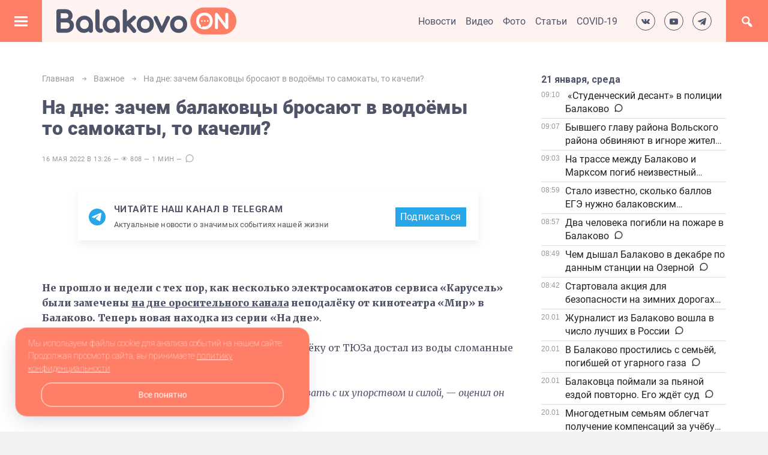

--- FILE ---
content_type: text/html; charset=UTF-8
request_url: https://balakovo.online/2022/05/16/kacheli-na-dne/
body_size: 26431
content:
<!DOCTYPE html>
<html lang="ru-RU" class="no-js">
<head>
<meta charset="UTF-8">
<meta name="viewport" content="width=device-width, initial-scale=1">
<link rel="profile" href="https://gmpg.org/xfn/11">
<link rel="preconnect" href="https://fonts.googleapis.com">
<link rel="preconnect" href="https://fonts.gstatic.com" crossorigin>
<link href="https://fonts.googleapis.com/css2?family=Roboto:ital,wght@0,100;0,300;0,400;0,500;0,700;0,900;1,100;1,300;1,400;1,500;1,700;1,900&display=swap" rel="stylesheet">
<link href="https://fonts.googleapis.com/css2?family=Merriweather:ital,wght@0,300;0,400;0,700;0,900;1,300;1,400;1,700;1,900&display=swap" rel="stylesheet">

<link href="https://balakovo.online/wp-content/uploads/2021/11/favicon.png" rel="icon" type="image/x-icon">
  
<meta name='robots' content='index, follow, max-image-preview:large, max-snippet:-1, max-video-preview:-1' />

	<!-- This site is optimized with the Yoast SEO plugin v25.6 - https://yoast.com/wordpress/plugins/seo/ -->
	<title>На дне: зачем балаковцы бросают в водоёмы то самокаты, то качели?</title>
	<meta name="description" content="Не прошло и недели с тех пор, как несколько электросамокатов сервиса &quot;Карусель&quot; были замечены на дне оросительного канала неподалёку от кинотеатра &quot;Мир&quot; в Балаково. Теперь новая находка из серии &quot;На дне&quot;." />
	<link rel="canonical" href="https://balakovo.online/2022/05/16/kacheli-na-dne/" />
	<meta property="og:locale" content="ru_RU" />
	<meta property="og:type" content="article" />
	<meta property="og:title" content="На дне: зачем балаковцы бросают в водоёмы то самокаты, то качели?" />
	<meta property="og:description" content="Не прошло и недели с тех пор, как несколько электросамокатов сервиса &quot;Карусель&quot; были замечены на дне оросительного канала неподалёку от кинотеатра &quot;Мир&quot; в Балаково. Теперь новая находка из серии &quot;На дне&quot;." />
	<meta property="og:url" content="https://balakovo.online/2022/05/16/kacheli-na-dne/" />
	<meta property="og:site_name" content="Балаково.Онлайн - Все новости Балаково" />
	<meta property="article:published_time" content="2022-05-16T09:26:35+00:00" />
	<meta property="article:modified_time" content="2025-06-03T11:41:07+00:00" />
	<meta property="og:image" content="https://balakovo.online/wp-content/uploads/2022/05/16.05-kachel.jpg" />
	<meta property="og:image:width" content="795" />
	<meta property="og:image:height" content="664" />
	<meta property="og:image:type" content="image/jpeg" />
	<meta name="author" content="Наталья Ивлиева" />
	<meta name="twitter:card" content="summary_large_image" />
	<meta name="twitter:label1" content="Написано автором" />
	<meta name="twitter:data1" content="Наталья Ивлиева" />
	<meta name="twitter:label2" content="Примерное время для чтения" />
	<meta name="twitter:data2" content="2 минуты" />
	<script type="application/ld+json" class="yoast-schema-graph">{"@context":"https://schema.org","@graph":[{"@type":"Article","@id":"https://balakovo.online/2022/05/16/kacheli-na-dne/#article","isPartOf":{"@id":"https://balakovo.online/2022/05/16/kacheli-na-dne/"},"author":{"name":"Наталья Ивлиева","@id":"https://balakovo.online/#/schema/person/5eb7a6a05e4b7fef901fc7c52440f3c9"},"headline":"На дне: зачем балаковцы бросают в водоёмы то самокаты, то качели?","datePublished":"2022-05-16T09:26:35+00:00","dateModified":"2025-06-03T11:41:07+00:00","mainEntityOfPage":{"@id":"https://balakovo.online/2022/05/16/kacheli-na-dne/"},"wordCount":174,"publisher":{"@id":"https://balakovo.online/#organization"},"image":{"@id":"https://balakovo.online/2022/05/16/kacheli-na-dne/#primaryimage"},"thumbnailUrl":"https://balakovo.online/wp-content/uploads/2022/05/16.05-kachel.jpg","articleSection":["Важное","Город","Культура"],"inLanguage":"ru-RU"},{"@type":"WebPage","@id":"https://balakovo.online/2022/05/16/kacheli-na-dne/","url":"https://balakovo.online/2022/05/16/kacheli-na-dne/","name":"На дне: зачем балаковцы бросают в водоёмы то самокаты, то качели?","isPartOf":{"@id":"https://balakovo.online/#website"},"primaryImageOfPage":{"@id":"https://balakovo.online/2022/05/16/kacheli-na-dne/#primaryimage"},"image":{"@id":"https://balakovo.online/2022/05/16/kacheli-na-dne/#primaryimage"},"thumbnailUrl":"https://balakovo.online/wp-content/uploads/2022/05/16.05-kachel.jpg","datePublished":"2022-05-16T09:26:35+00:00","dateModified":"2025-06-03T11:41:07+00:00","description":"Не прошло и недели с тех пор, как несколько электросамокатов сервиса \"Карусель\" были замечены на дне оросительного канала неподалёку от кинотеатра \"Мир\" в Балаково. Теперь новая находка из серии \"На дне\".","breadcrumb":{"@id":"https://balakovo.online/2022/05/16/kacheli-na-dne/#breadcrumb"},"inLanguage":"ru-RU","potentialAction":[{"@type":"ReadAction","target":["https://balakovo.online/2022/05/16/kacheli-na-dne/"]}]},{"@type":"ImageObject","inLanguage":"ru-RU","@id":"https://balakovo.online/2022/05/16/kacheli-na-dne/#primaryimage","url":"https://balakovo.online/wp-content/uploads/2022/05/16.05-kachel.jpg","contentUrl":"https://balakovo.online/wp-content/uploads/2022/05/16.05-kachel.jpg","width":795,"height":664},{"@type":"BreadcrumbList","@id":"https://balakovo.online/2022/05/16/kacheli-na-dne/#breadcrumb","itemListElement":[{"@type":"ListItem","position":1,"name":"Главная страница","item":"https://balakovo.online/"},{"@type":"ListItem","position":2,"name":"На дне: зачем балаковцы бросают в водоёмы то самокаты, то качели?"}]},{"@type":"WebSite","@id":"https://balakovo.online/#website","url":"https://balakovo.online/","name":"Балаково.Онлайн - Все новости Балаково","description":"","publisher":{"@id":"https://balakovo.online/#organization"},"potentialAction":[{"@type":"SearchAction","target":{"@type":"EntryPoint","urlTemplate":"https://balakovo.online/?s={search_term_string}"},"query-input":{"@type":"PropertyValueSpecification","valueRequired":true,"valueName":"search_term_string"}}],"inLanguage":"ru-RU"},{"@type":"Organization","@id":"https://balakovo.online/#organization","name":"Балаково.Онлайн - все новости Балаково","url":"https://balakovo.online/","logo":{"@type":"ImageObject","inLanguage":"ru-RU","@id":"https://balakovo.online/#/schema/logo/image/","url":"https://balakovo.online/wp-content/uploads/2021/12/opengraph.png","contentUrl":"https://balakovo.online/wp-content/uploads/2021/12/opengraph.png","width":1000,"height":346,"caption":"Балаково.Онлайн - все новости Балаково"},"image":{"@id":"https://balakovo.online/#/schema/logo/image/"},"sameAs":["https://www.instagram.com/balakovo.online/","https://www.youtube.com/channel/UC7lH07qIVI6z2p69o1YiUiQ"]},{"@type":"Person","@id":"https://balakovo.online/#/schema/person/5eb7a6a05e4b7fef901fc7c52440f3c9","name":"Наталья Ивлиева","image":{"@type":"ImageObject","inLanguage":"ru-RU","@id":"https://balakovo.online/#/schema/person/image/","url":"https://secure.gravatar.com/avatar/d7d8a69ee3f4787b731130ecd71449eeec16b29b4c208a55ee8bf17cae0c6a39?s=96&d=mm&r=g","contentUrl":"https://secure.gravatar.com/avatar/d7d8a69ee3f4787b731130ecd71449eeec16b29b4c208a55ee8bf17cae0c6a39?s=96&d=mm&r=g","caption":"Наталья Ивлиева"}}]}</script>
	<!-- / Yoast SEO plugin. -->


<link rel="alternate" title="oEmbed (JSON)" type="application/json+oembed" href="https://balakovo.online/wp-json/oembed/1.0/embed?url=https%3A%2F%2Fbalakovo.online%2F2022%2F05%2F16%2Fkacheli-na-dne%2F" />
<link rel="alternate" title="oEmbed (XML)" type="text/xml+oembed" href="https://balakovo.online/wp-json/oembed/1.0/embed?url=https%3A%2F%2Fbalakovo.online%2F2022%2F05%2F16%2Fkacheli-na-dne%2F&#038;format=xml" />
<style id='wp-img-auto-sizes-contain-inline-css' type='text/css'>
img:is([sizes=auto i],[sizes^="auto," i]){contain-intrinsic-size:3000px 1500px}
/*# sourceURL=wp-img-auto-sizes-contain-inline-css */
</style>
<style id='wp-block-library-inline-css' type='text/css'>
:root{--wp-block-synced-color:#7a00df;--wp-block-synced-color--rgb:122,0,223;--wp-bound-block-color:var(--wp-block-synced-color);--wp-editor-canvas-background:#ddd;--wp-admin-theme-color:#007cba;--wp-admin-theme-color--rgb:0,124,186;--wp-admin-theme-color-darker-10:#006ba1;--wp-admin-theme-color-darker-10--rgb:0,107,160.5;--wp-admin-theme-color-darker-20:#005a87;--wp-admin-theme-color-darker-20--rgb:0,90,135;--wp-admin-border-width-focus:2px}@media (min-resolution:192dpi){:root{--wp-admin-border-width-focus:1.5px}}.wp-element-button{cursor:pointer}:root .has-very-light-gray-background-color{background-color:#eee}:root .has-very-dark-gray-background-color{background-color:#313131}:root .has-very-light-gray-color{color:#eee}:root .has-very-dark-gray-color{color:#313131}:root .has-vivid-green-cyan-to-vivid-cyan-blue-gradient-background{background:linear-gradient(135deg,#00d084,#0693e3)}:root .has-purple-crush-gradient-background{background:linear-gradient(135deg,#34e2e4,#4721fb 50%,#ab1dfe)}:root .has-hazy-dawn-gradient-background{background:linear-gradient(135deg,#faaca8,#dad0ec)}:root .has-subdued-olive-gradient-background{background:linear-gradient(135deg,#fafae1,#67a671)}:root .has-atomic-cream-gradient-background{background:linear-gradient(135deg,#fdd79a,#004a59)}:root .has-nightshade-gradient-background{background:linear-gradient(135deg,#330968,#31cdcf)}:root .has-midnight-gradient-background{background:linear-gradient(135deg,#020381,#2874fc)}:root{--wp--preset--font-size--normal:16px;--wp--preset--font-size--huge:42px}.has-regular-font-size{font-size:1em}.has-larger-font-size{font-size:2.625em}.has-normal-font-size{font-size:var(--wp--preset--font-size--normal)}.has-huge-font-size{font-size:var(--wp--preset--font-size--huge)}.has-text-align-center{text-align:center}.has-text-align-left{text-align:left}.has-text-align-right{text-align:right}.has-fit-text{white-space:nowrap!important}#end-resizable-editor-section{display:none}.aligncenter{clear:both}.items-justified-left{justify-content:flex-start}.items-justified-center{justify-content:center}.items-justified-right{justify-content:flex-end}.items-justified-space-between{justify-content:space-between}.screen-reader-text{border:0;clip-path:inset(50%);height:1px;margin:-1px;overflow:hidden;padding:0;position:absolute;width:1px;word-wrap:normal!important}.screen-reader-text:focus{background-color:#ddd;clip-path:none;color:#444;display:block;font-size:1em;height:auto;left:5px;line-height:normal;padding:15px 23px 14px;text-decoration:none;top:5px;width:auto;z-index:100000}html :where(.has-border-color){border-style:solid}html :where([style*=border-top-color]){border-top-style:solid}html :where([style*=border-right-color]){border-right-style:solid}html :where([style*=border-bottom-color]){border-bottom-style:solid}html :where([style*=border-left-color]){border-left-style:solid}html :where([style*=border-width]){border-style:solid}html :where([style*=border-top-width]){border-top-style:solid}html :where([style*=border-right-width]){border-right-style:solid}html :where([style*=border-bottom-width]){border-bottom-style:solid}html :where([style*=border-left-width]){border-left-style:solid}html :where(img[class*=wp-image-]){height:auto;max-width:100%}:where(figure){margin:0 0 1em}html :where(.is-position-sticky){--wp-admin--admin-bar--position-offset:var(--wp-admin--admin-bar--height,0px)}@media screen and (max-width:600px){html :where(.is-position-sticky){--wp-admin--admin-bar--position-offset:0px}}

/*# sourceURL=wp-block-library-inline-css */
</style><style id='wp-block-calendar-inline-css' type='text/css'>
.wp-block-calendar{text-align:center}.wp-block-calendar td,.wp-block-calendar th{border:1px solid;padding:.25em}.wp-block-calendar th{font-weight:400}.wp-block-calendar caption{background-color:inherit}.wp-block-calendar table{border-collapse:collapse;width:100%}.wp-block-calendar table.has-background th{background-color:inherit}.wp-block-calendar table.has-text-color th{color:inherit}.wp-block-calendar :where(table:not(.has-text-color)){color:#40464d}.wp-block-calendar :where(table:not(.has-text-color)) td,.wp-block-calendar :where(table:not(.has-text-color)) th{border-color:#ddd}:where(.wp-block-calendar table:not(.has-background) th){background:#ddd}
/*# sourceURL=https://balakovo.online/wp-includes/blocks/calendar/style.min.css */
</style>
<style id='wp-block-image-inline-css' type='text/css'>
.wp-block-image>a,.wp-block-image>figure>a{display:inline-block}.wp-block-image img{box-sizing:border-box;height:auto;max-width:100%;vertical-align:bottom}@media not (prefers-reduced-motion){.wp-block-image img.hide{visibility:hidden}.wp-block-image img.show{animation:show-content-image .4s}}.wp-block-image[style*=border-radius] img,.wp-block-image[style*=border-radius]>a{border-radius:inherit}.wp-block-image.has-custom-border img{box-sizing:border-box}.wp-block-image.aligncenter{text-align:center}.wp-block-image.alignfull>a,.wp-block-image.alignwide>a{width:100%}.wp-block-image.alignfull img,.wp-block-image.alignwide img{height:auto;width:100%}.wp-block-image .aligncenter,.wp-block-image .alignleft,.wp-block-image .alignright,.wp-block-image.aligncenter,.wp-block-image.alignleft,.wp-block-image.alignright{display:table}.wp-block-image .aligncenter>figcaption,.wp-block-image .alignleft>figcaption,.wp-block-image .alignright>figcaption,.wp-block-image.aligncenter>figcaption,.wp-block-image.alignleft>figcaption,.wp-block-image.alignright>figcaption{caption-side:bottom;display:table-caption}.wp-block-image .alignleft{float:left;margin:.5em 1em .5em 0}.wp-block-image .alignright{float:right;margin:.5em 0 .5em 1em}.wp-block-image .aligncenter{margin-left:auto;margin-right:auto}.wp-block-image :where(figcaption){margin-bottom:1em;margin-top:.5em}.wp-block-image.is-style-circle-mask img{border-radius:9999px}@supports ((-webkit-mask-image:none) or (mask-image:none)) or (-webkit-mask-image:none){.wp-block-image.is-style-circle-mask img{border-radius:0;-webkit-mask-image:url('data:image/svg+xml;utf8,<svg viewBox="0 0 100 100" xmlns="http://www.w3.org/2000/svg"><circle cx="50" cy="50" r="50"/></svg>');mask-image:url('data:image/svg+xml;utf8,<svg viewBox="0 0 100 100" xmlns="http://www.w3.org/2000/svg"><circle cx="50" cy="50" r="50"/></svg>');mask-mode:alpha;-webkit-mask-position:center;mask-position:center;-webkit-mask-repeat:no-repeat;mask-repeat:no-repeat;-webkit-mask-size:contain;mask-size:contain}}:root :where(.wp-block-image.is-style-rounded img,.wp-block-image .is-style-rounded img){border-radius:9999px}.wp-block-image figure{margin:0}.wp-lightbox-container{display:flex;flex-direction:column;position:relative}.wp-lightbox-container img{cursor:zoom-in}.wp-lightbox-container img:hover+button{opacity:1}.wp-lightbox-container button{align-items:center;backdrop-filter:blur(16px) saturate(180%);background-color:#5a5a5a40;border:none;border-radius:4px;cursor:zoom-in;display:flex;height:20px;justify-content:center;opacity:0;padding:0;position:absolute;right:16px;text-align:center;top:16px;width:20px;z-index:100}@media not (prefers-reduced-motion){.wp-lightbox-container button{transition:opacity .2s ease}}.wp-lightbox-container button:focus-visible{outline:3px auto #5a5a5a40;outline:3px auto -webkit-focus-ring-color;outline-offset:3px}.wp-lightbox-container button:hover{cursor:pointer;opacity:1}.wp-lightbox-container button:focus{opacity:1}.wp-lightbox-container button:focus,.wp-lightbox-container button:hover,.wp-lightbox-container button:not(:hover):not(:active):not(.has-background){background-color:#5a5a5a40;border:none}.wp-lightbox-overlay{box-sizing:border-box;cursor:zoom-out;height:100vh;left:0;overflow:hidden;position:fixed;top:0;visibility:hidden;width:100%;z-index:100000}.wp-lightbox-overlay .close-button{align-items:center;cursor:pointer;display:flex;justify-content:center;min-height:40px;min-width:40px;padding:0;position:absolute;right:calc(env(safe-area-inset-right) + 16px);top:calc(env(safe-area-inset-top) + 16px);z-index:5000000}.wp-lightbox-overlay .close-button:focus,.wp-lightbox-overlay .close-button:hover,.wp-lightbox-overlay .close-button:not(:hover):not(:active):not(.has-background){background:none;border:none}.wp-lightbox-overlay .lightbox-image-container{height:var(--wp--lightbox-container-height);left:50%;overflow:hidden;position:absolute;top:50%;transform:translate(-50%,-50%);transform-origin:top left;width:var(--wp--lightbox-container-width);z-index:9999999999}.wp-lightbox-overlay .wp-block-image{align-items:center;box-sizing:border-box;display:flex;height:100%;justify-content:center;margin:0;position:relative;transform-origin:0 0;width:100%;z-index:3000000}.wp-lightbox-overlay .wp-block-image img{height:var(--wp--lightbox-image-height);min-height:var(--wp--lightbox-image-height);min-width:var(--wp--lightbox-image-width);width:var(--wp--lightbox-image-width)}.wp-lightbox-overlay .wp-block-image figcaption{display:none}.wp-lightbox-overlay button{background:none;border:none}.wp-lightbox-overlay .scrim{background-color:#fff;height:100%;opacity:.9;position:absolute;width:100%;z-index:2000000}.wp-lightbox-overlay.active{visibility:visible}@media not (prefers-reduced-motion){.wp-lightbox-overlay.active{animation:turn-on-visibility .25s both}.wp-lightbox-overlay.active img{animation:turn-on-visibility .35s both}.wp-lightbox-overlay.show-closing-animation:not(.active){animation:turn-off-visibility .35s both}.wp-lightbox-overlay.show-closing-animation:not(.active) img{animation:turn-off-visibility .25s both}.wp-lightbox-overlay.zoom.active{animation:none;opacity:1;visibility:visible}.wp-lightbox-overlay.zoom.active .lightbox-image-container{animation:lightbox-zoom-in .4s}.wp-lightbox-overlay.zoom.active .lightbox-image-container img{animation:none}.wp-lightbox-overlay.zoom.active .scrim{animation:turn-on-visibility .4s forwards}.wp-lightbox-overlay.zoom.show-closing-animation:not(.active){animation:none}.wp-lightbox-overlay.zoom.show-closing-animation:not(.active) .lightbox-image-container{animation:lightbox-zoom-out .4s}.wp-lightbox-overlay.zoom.show-closing-animation:not(.active) .lightbox-image-container img{animation:none}.wp-lightbox-overlay.zoom.show-closing-animation:not(.active) .scrim{animation:turn-off-visibility .4s forwards}}@keyframes show-content-image{0%{visibility:hidden}99%{visibility:hidden}to{visibility:visible}}@keyframes turn-on-visibility{0%{opacity:0}to{opacity:1}}@keyframes turn-off-visibility{0%{opacity:1;visibility:visible}99%{opacity:0;visibility:visible}to{opacity:0;visibility:hidden}}@keyframes lightbox-zoom-in{0%{transform:translate(calc((-100vw + var(--wp--lightbox-scrollbar-width))/2 + var(--wp--lightbox-initial-left-position)),calc(-50vh + var(--wp--lightbox-initial-top-position))) scale(var(--wp--lightbox-scale))}to{transform:translate(-50%,-50%) scale(1)}}@keyframes lightbox-zoom-out{0%{transform:translate(-50%,-50%) scale(1);visibility:visible}99%{visibility:visible}to{transform:translate(calc((-100vw + var(--wp--lightbox-scrollbar-width))/2 + var(--wp--lightbox-initial-left-position)),calc(-50vh + var(--wp--lightbox-initial-top-position))) scale(var(--wp--lightbox-scale));visibility:hidden}}
/*# sourceURL=https://balakovo.online/wp-includes/blocks/image/style.min.css */
</style>
<style id='wp-block-paragraph-inline-css' type='text/css'>
.is-small-text{font-size:.875em}.is-regular-text{font-size:1em}.is-large-text{font-size:2.25em}.is-larger-text{font-size:3em}.has-drop-cap:not(:focus):first-letter{float:left;font-size:8.4em;font-style:normal;font-weight:100;line-height:.68;margin:.05em .1em 0 0;text-transform:uppercase}body.rtl .has-drop-cap:not(:focus):first-letter{float:none;margin-left:.1em}p.has-drop-cap.has-background{overflow:hidden}:root :where(p.has-background){padding:1.25em 2.375em}:where(p.has-text-color:not(.has-link-color)) a{color:inherit}p.has-text-align-left[style*="writing-mode:vertical-lr"],p.has-text-align-right[style*="writing-mode:vertical-rl"]{rotate:180deg}
/*# sourceURL=https://balakovo.online/wp-includes/blocks/paragraph/style.min.css */
</style>
<style id='global-styles-inline-css' type='text/css'>
:root{--wp--preset--aspect-ratio--square: 1;--wp--preset--aspect-ratio--4-3: 4/3;--wp--preset--aspect-ratio--3-4: 3/4;--wp--preset--aspect-ratio--3-2: 3/2;--wp--preset--aspect-ratio--2-3: 2/3;--wp--preset--aspect-ratio--16-9: 16/9;--wp--preset--aspect-ratio--9-16: 9/16;--wp--preset--color--black: #000000;--wp--preset--color--cyan-bluish-gray: #abb8c3;--wp--preset--color--white: #ffffff;--wp--preset--color--pale-pink: #f78da7;--wp--preset--color--vivid-red: #cf2e2e;--wp--preset--color--luminous-vivid-orange: #ff6900;--wp--preset--color--luminous-vivid-amber: #fcb900;--wp--preset--color--light-green-cyan: #7bdcb5;--wp--preset--color--vivid-green-cyan: #00d084;--wp--preset--color--pale-cyan-blue: #8ed1fc;--wp--preset--color--vivid-cyan-blue: #0693e3;--wp--preset--color--vivid-purple: #9b51e0;--wp--preset--gradient--vivid-cyan-blue-to-vivid-purple: linear-gradient(135deg,rgb(6,147,227) 0%,rgb(155,81,224) 100%);--wp--preset--gradient--light-green-cyan-to-vivid-green-cyan: linear-gradient(135deg,rgb(122,220,180) 0%,rgb(0,208,130) 100%);--wp--preset--gradient--luminous-vivid-amber-to-luminous-vivid-orange: linear-gradient(135deg,rgb(252,185,0) 0%,rgb(255,105,0) 100%);--wp--preset--gradient--luminous-vivid-orange-to-vivid-red: linear-gradient(135deg,rgb(255,105,0) 0%,rgb(207,46,46) 100%);--wp--preset--gradient--very-light-gray-to-cyan-bluish-gray: linear-gradient(135deg,rgb(238,238,238) 0%,rgb(169,184,195) 100%);--wp--preset--gradient--cool-to-warm-spectrum: linear-gradient(135deg,rgb(74,234,220) 0%,rgb(151,120,209) 20%,rgb(207,42,186) 40%,rgb(238,44,130) 60%,rgb(251,105,98) 80%,rgb(254,248,76) 100%);--wp--preset--gradient--blush-light-purple: linear-gradient(135deg,rgb(255,206,236) 0%,rgb(152,150,240) 100%);--wp--preset--gradient--blush-bordeaux: linear-gradient(135deg,rgb(254,205,165) 0%,rgb(254,45,45) 50%,rgb(107,0,62) 100%);--wp--preset--gradient--luminous-dusk: linear-gradient(135deg,rgb(255,203,112) 0%,rgb(199,81,192) 50%,rgb(65,88,208) 100%);--wp--preset--gradient--pale-ocean: linear-gradient(135deg,rgb(255,245,203) 0%,rgb(182,227,212) 50%,rgb(51,167,181) 100%);--wp--preset--gradient--electric-grass: linear-gradient(135deg,rgb(202,248,128) 0%,rgb(113,206,126) 100%);--wp--preset--gradient--midnight: linear-gradient(135deg,rgb(2,3,129) 0%,rgb(40,116,252) 100%);--wp--preset--font-size--small: 13px;--wp--preset--font-size--medium: 20px;--wp--preset--font-size--large: 36px;--wp--preset--font-size--x-large: 42px;--wp--preset--spacing--20: 0.44rem;--wp--preset--spacing--30: 0.67rem;--wp--preset--spacing--40: 1rem;--wp--preset--spacing--50: 1.5rem;--wp--preset--spacing--60: 2.25rem;--wp--preset--spacing--70: 3.38rem;--wp--preset--spacing--80: 5.06rem;--wp--preset--shadow--natural: 6px 6px 9px rgba(0, 0, 0, 0.2);--wp--preset--shadow--deep: 12px 12px 50px rgba(0, 0, 0, 0.4);--wp--preset--shadow--sharp: 6px 6px 0px rgba(0, 0, 0, 0.2);--wp--preset--shadow--outlined: 6px 6px 0px -3px rgb(255, 255, 255), 6px 6px rgb(0, 0, 0);--wp--preset--shadow--crisp: 6px 6px 0px rgb(0, 0, 0);}:where(.is-layout-flex){gap: 0.5em;}:where(.is-layout-grid){gap: 0.5em;}body .is-layout-flex{display: flex;}.is-layout-flex{flex-wrap: wrap;align-items: center;}.is-layout-flex > :is(*, div){margin: 0;}body .is-layout-grid{display: grid;}.is-layout-grid > :is(*, div){margin: 0;}:where(.wp-block-columns.is-layout-flex){gap: 2em;}:where(.wp-block-columns.is-layout-grid){gap: 2em;}:where(.wp-block-post-template.is-layout-flex){gap: 1.25em;}:where(.wp-block-post-template.is-layout-grid){gap: 1.25em;}.has-black-color{color: var(--wp--preset--color--black) !important;}.has-cyan-bluish-gray-color{color: var(--wp--preset--color--cyan-bluish-gray) !important;}.has-white-color{color: var(--wp--preset--color--white) !important;}.has-pale-pink-color{color: var(--wp--preset--color--pale-pink) !important;}.has-vivid-red-color{color: var(--wp--preset--color--vivid-red) !important;}.has-luminous-vivid-orange-color{color: var(--wp--preset--color--luminous-vivid-orange) !important;}.has-luminous-vivid-amber-color{color: var(--wp--preset--color--luminous-vivid-amber) !important;}.has-light-green-cyan-color{color: var(--wp--preset--color--light-green-cyan) !important;}.has-vivid-green-cyan-color{color: var(--wp--preset--color--vivid-green-cyan) !important;}.has-pale-cyan-blue-color{color: var(--wp--preset--color--pale-cyan-blue) !important;}.has-vivid-cyan-blue-color{color: var(--wp--preset--color--vivid-cyan-blue) !important;}.has-vivid-purple-color{color: var(--wp--preset--color--vivid-purple) !important;}.has-black-background-color{background-color: var(--wp--preset--color--black) !important;}.has-cyan-bluish-gray-background-color{background-color: var(--wp--preset--color--cyan-bluish-gray) !important;}.has-white-background-color{background-color: var(--wp--preset--color--white) !important;}.has-pale-pink-background-color{background-color: var(--wp--preset--color--pale-pink) !important;}.has-vivid-red-background-color{background-color: var(--wp--preset--color--vivid-red) !important;}.has-luminous-vivid-orange-background-color{background-color: var(--wp--preset--color--luminous-vivid-orange) !important;}.has-luminous-vivid-amber-background-color{background-color: var(--wp--preset--color--luminous-vivid-amber) !important;}.has-light-green-cyan-background-color{background-color: var(--wp--preset--color--light-green-cyan) !important;}.has-vivid-green-cyan-background-color{background-color: var(--wp--preset--color--vivid-green-cyan) !important;}.has-pale-cyan-blue-background-color{background-color: var(--wp--preset--color--pale-cyan-blue) !important;}.has-vivid-cyan-blue-background-color{background-color: var(--wp--preset--color--vivid-cyan-blue) !important;}.has-vivid-purple-background-color{background-color: var(--wp--preset--color--vivid-purple) !important;}.has-black-border-color{border-color: var(--wp--preset--color--black) !important;}.has-cyan-bluish-gray-border-color{border-color: var(--wp--preset--color--cyan-bluish-gray) !important;}.has-white-border-color{border-color: var(--wp--preset--color--white) !important;}.has-pale-pink-border-color{border-color: var(--wp--preset--color--pale-pink) !important;}.has-vivid-red-border-color{border-color: var(--wp--preset--color--vivid-red) !important;}.has-luminous-vivid-orange-border-color{border-color: var(--wp--preset--color--luminous-vivid-orange) !important;}.has-luminous-vivid-amber-border-color{border-color: var(--wp--preset--color--luminous-vivid-amber) !important;}.has-light-green-cyan-border-color{border-color: var(--wp--preset--color--light-green-cyan) !important;}.has-vivid-green-cyan-border-color{border-color: var(--wp--preset--color--vivid-green-cyan) !important;}.has-pale-cyan-blue-border-color{border-color: var(--wp--preset--color--pale-cyan-blue) !important;}.has-vivid-cyan-blue-border-color{border-color: var(--wp--preset--color--vivid-cyan-blue) !important;}.has-vivid-purple-border-color{border-color: var(--wp--preset--color--vivid-purple) !important;}.has-vivid-cyan-blue-to-vivid-purple-gradient-background{background: var(--wp--preset--gradient--vivid-cyan-blue-to-vivid-purple) !important;}.has-light-green-cyan-to-vivid-green-cyan-gradient-background{background: var(--wp--preset--gradient--light-green-cyan-to-vivid-green-cyan) !important;}.has-luminous-vivid-amber-to-luminous-vivid-orange-gradient-background{background: var(--wp--preset--gradient--luminous-vivid-amber-to-luminous-vivid-orange) !important;}.has-luminous-vivid-orange-to-vivid-red-gradient-background{background: var(--wp--preset--gradient--luminous-vivid-orange-to-vivid-red) !important;}.has-very-light-gray-to-cyan-bluish-gray-gradient-background{background: var(--wp--preset--gradient--very-light-gray-to-cyan-bluish-gray) !important;}.has-cool-to-warm-spectrum-gradient-background{background: var(--wp--preset--gradient--cool-to-warm-spectrum) !important;}.has-blush-light-purple-gradient-background{background: var(--wp--preset--gradient--blush-light-purple) !important;}.has-blush-bordeaux-gradient-background{background: var(--wp--preset--gradient--blush-bordeaux) !important;}.has-luminous-dusk-gradient-background{background: var(--wp--preset--gradient--luminous-dusk) !important;}.has-pale-ocean-gradient-background{background: var(--wp--preset--gradient--pale-ocean) !important;}.has-electric-grass-gradient-background{background: var(--wp--preset--gradient--electric-grass) !important;}.has-midnight-gradient-background{background: var(--wp--preset--gradient--midnight) !important;}.has-small-font-size{font-size: var(--wp--preset--font-size--small) !important;}.has-medium-font-size{font-size: var(--wp--preset--font-size--medium) !important;}.has-large-font-size{font-size: var(--wp--preset--font-size--large) !important;}.has-x-large-font-size{font-size: var(--wp--preset--font-size--x-large) !important;}
/*# sourceURL=global-styles-inline-css */
</style>

<style id='classic-theme-styles-inline-css' type='text/css'>
/*! This file is auto-generated */
.wp-block-button__link{color:#fff;background-color:#32373c;border-radius:9999px;box-shadow:none;text-decoration:none;padding:calc(.667em + 2px) calc(1.333em + 2px);font-size:1.125em}.wp-block-file__button{background:#32373c;color:#fff;text-decoration:none}
/*# sourceURL=/wp-includes/css/classic-themes.min.css */
</style>
<link rel='stylesheet' id='contact-form-7-css' href='https://balakovo.online/wp-content/plugins/contact-form-7/includes/css/styles.css?ver=6.1' type='text/css' media='all' />
<link rel='stylesheet' id='theme-style-css' href='https://balakovo.online/wp-content/themes/neva/style.css?ver=1741902062' type='text/css' media='all' />
<link rel='stylesheet' id='dashicons-css' href='https://balakovo.online/wp-includes/css/dashicons.min.css?ver=6.9' type='text/css' media='all' />
<link rel='stylesheet' id='dflip-style-css' href='https://balakovo.online/wp-content/plugins/3d-flipbook-dflip-lite/assets/css/dflip.min.css?ver=2.3.75' type='text/css' media='all' />
<link rel="https://api.w.org/" href="https://balakovo.online/wp-json/" /><link rel="alternate" title="JSON" type="application/json" href="https://balakovo.online/wp-json/wp/v2/posts/3889" /><style>
body{background:#f2f2f4;color:#505468}
a, a.read-more:hover{color:#505468}
a:hover, .standart-post h2.post-title a:hover, a.read-more, .standart-post .post-info a:hover, .breadcrumbs a:hover, #recentcomments a:hover, .gp-post-tags a:hover{color:#ff7e67}
header{background:#fff3f2}
.site-title h1 a,.site-title span a{color:#ffffff}
.gp-open-nav, .mob-menu-left, .widget-title:before{background:#ff7e67}
.gp-open-nav:before, .gp-mob-menu-hover:before, .menunav li a, .mob-menu-left .menu-title{color:#ffffff}
.mob-menu-cent{background:#ffffff; color:#505468}
.mob-menu-cent a, .mob-menu-cent .menu-title{color:#505468}
.mob-menu-right, .gp-mob-menu-open{background:#efeff4; color:#505468}
.mob-menu-right a, .mob-menu-right .menu-title{color:#505468}
.toggle-search, .gp-search-open{background:#ff7e67}
.toggle-search:before, .gp-search-hover:before, .gp-search-modal p, .search-container .s, .search-container .searchSubmit, .gp-search-modal span{color:#ffffff}
.search-container .s, .search-container .searchSubmit, .gp-search-modal span{border-color: #ffffff}
.toggle-social, .gp-social-open{background:#fff3f2}
.toggle-social:before, .gp-social-hover:before{color:#4d5369}
ul.gp-social-icons li{border:1px solid #4d5369}
ul.gp-social-icons li:hover{background:#ff7e67;border-color:#ff7e67}
.gp-home-slider{border-color: #fff3f2; display: grid; grid-template-columns: 1fr 423px;}
.gp-home-slider__slider{overflow: hidden;min-height: 460px}
@media (max-width: 449px) {
    .gp-home-slider {grid-template-columns: 1fr;}
    .gp-home-slider__slider{overflow: hidden;min-height: calc(100vw * 0.56)}
}
.gp-home-slider-item {position: relative;overflow: hidden;padding-bottom: 56%; width:100%}
/*.gp-home-slider-item::before {content: '';padding-top: 66%;float: left;}*/
.gp-home-slider-item__img {position: absolute;width:100%;height:auto;top:50%;left:50%;transform:translate(-50%,-50%)}
.slider-title,.poster-title{color:#fff}
.owl-nav button{background:#ff7e67;color:#ffffff}
h1,h2,h3,h4,h5,h6, .next-desc, .prev-desc, .comment-title, .standart-post h2.post-title a{color: #505468}
.homepage-post h2.post-title a, .homepage-post h2.post-title a:hover, .homepage-post .post-info, .homepage-post .post-info a, .homepage-post .post-info a:hover{color:#ffffff}
.gp-post-tags a:hover{border-color:#ff7e67}
#recentcomments a, .search-desc{color:#505468}
.loadmore-section{background:#4d5369;color:#ffffff}
.loadmore-section:hover{background:#ff7e67}
.comment-form input[type="submit"] {background:#ff7e67;color:#ffffff}
.comment-form input[type="submit"]:hover {background:#4d5369}
.full-post a.read-more{color:#ffffff;background:#4d5369}
.full-post a.read-more:hover{background:#ff7e67}
.nav-links .page-numbers,.pagination a.page-numbers,.pagination .page-numbers.current, .post-page-numbers, .post-page-numbers.current, .pagination a.page-numbers, nav.pagination .dots:hover{color:#505468}
.pagination .page-numbers.current,.pagination .page-numbers:hover, .post-page-numbers:hover, .post-page-numbers.current{background:#ff7e67;color:#ffffff}
footer{background:#f7f6fb; color:#505468 }
footer a {color:#505468}
#backtop{background:#4d5369}
#backtop:hover{background:#ff7e67}
#backtop:before {color:#ffffff}
.widget_categories ul li span{background:#ff7e67}
.gp-about-me-img:before{background:#ff7e67}
.widget .tagcloud a:hover{color:#ff7e67; border-color:#ff7e67}
ul.gp-child-cat-list li a{background: #ff7e67;color:#ffffff}
ul.gp-child-cat-list li a:hover{background:#4d5369}
blockquote {border-color:#4d5369}
.logo-title a{background-image: url('https://balakovo.online/wp-content/uploads/2021/10/logo2.png'); background-repeat: no-repeat;   width: 300px; height:70px}.logo-title a {background-size: cover}@media only screen and (max-width:500px){.gp-open-nav{width:33.505468%}.toggle-search{width:33.505468%}}ul.gp-social-icons {padding-right: 24px}.toggle-social { right: 70px}@media only screen and (max-width:500px){.gp-open-nav{width:33.505468%}.toggle-social {width:33.505468%; right:33.505468%}ul.gp-social-icons {padding-right: 0}}.main-col{float:left; margin-right:4%}.poster { background: url('') no-repeat center center; background-size: cover}
.toggle-comments {height: 0}.comment-title {font-size: 22px; padding-top: 40px}#reply-title { padding: 0}.loadmore-section, nav.pagination {margin-bottom: 35px}  .post-header { margin-bottom: 35px}
.gp-recent-posts-widget ul li .time {color:#999}
.gp-home-slider__category {
    display: inline-flex;
    justify-content: center;
    align-items: center;
    padding: 0 16px;
    height: 36px;
    min-height: 36px;
    position: absolute;
    top: 32px;
    left: 32px;
    z-index: 4;
    background-color: #ff7e67;
    color: #fff;
    text-decoration: none;
    cursor: pointer;
}
.gp-home-slider__category:hover {
    color: #fff;
    text-decoration: underline;
}
</style>
		<style type="text/css" id="wp-custom-css">
			/*Contact Form 7 - Скрываем виджет reCapcha 3*/
 
.grecaptcha-logo {
    display: none !important;
}
 
.grecaptcha-badge {
    display: none !important;
}		</style>
		</head>

<body class="wp-singular post-template-default single single-post postid-3889 single-format-standard wp-theme-neva" itemscope itemtype="https://schema.org/WebPage">
<!-- Yandex.Metrika counter -->
<script type="text/javascript" >
   (function(m,e,t,r,i,k,a){m[i]=m[i]||function(){(m[i].a=m[i].a||[]).push(arguments)};
   m[i].l=1*new Date();k=e.createElement(t),a=e.getElementsByTagName(t)[0],k.async=1,k.src=r,a.parentNode.insertBefore(k,a)})
   (window, document, "script", "https://mc.yandex.ru/metrika/tag.js", "ym");

   ym(83131390, "init", {
        clickmap:true,
        trackLinks:true,
        accurateTrackBounce:true,
        webvisor:true
   });
</script>
<noscript><div><img src="https://mc.yandex.ru/watch/83131390" style="position:absolute; left:-9999px;" alt="" /></div></noscript>
<!-- /Yandex.Metrika counter -->
<div class="wrap">


<header itemscope itemtype="https://schema.org/WPHeader">
<button class="gp-open-nav" title="Открыть меню"></button> 

 <div class="site-title logo-title">
<span itemprop="name"><a href="https://balakovo.online/">Балаково.Онлайн &#8212; Все новости Балаково</a></span>
</div><!-- end logo imglogo --><ul id="menu-menyu-top" class="header-menu"><li id="menu-item-617" class="menu-item menu-item-type-custom menu-item-object-custom menu-item-617"><a href="/" itemprop="url">Новости</a></li>
<li id="menu-item-614" class="menu-item menu-item-type-taxonomy menu-item-object-category menu-item-614"><a href="https://balakovo.online/video/" itemprop="url">Видео</a></li>
<li id="menu-item-615" class="menu-item menu-item-type-taxonomy menu-item-object-category menu-item-615"><a href="https://balakovo.online/foto/" itemprop="url">Фото</a></li>
<li id="menu-item-616" class="menu-item menu-item-type-taxonomy menu-item-object-category menu-item-616"><a href="https://balakovo.online/stati/" itemprop="url">Статьи</a></li>
<li id="menu-item-625" class="menu-item menu-item-type-taxonomy menu-item-object-category menu-item-625"><a href="https://balakovo.online/zdorove/covid-19/" itemprop="url">COVID-19</a></li>
</ul> 
<div class="gp-mob-social-block">
<ul class="gp-social-icons transparent-icons">
<!--noindex-->
<li><a class="vk" href="https://vk.com/balakovo.online" rel="nofollow" target="_blank"></a>




<li><a class="yt" href="" rel="nofollow" target="_blank"></a>

<li><a class="tg" href="https://t.me/balakovoonline" rel="nofollow" target="_blank"></a>

<!--/noindex-->
</ul>
</div><!--end gp-mob-social-block-->  
<div class="gp-search-modal custom-search-modal">
<a class="close"></a>
 
<div class="search-container gp-clearfix custom-search-modal__form">
 <form method="get" class="searchform" action="https://balakovo.online/">
<input type="text" id ="gp-form" class="s" name="s" onblur="if(this.value=='')this.value='Что будем искать?';" onfocus="if(this.value=='Что будем искать?')this.value='';" value="Что будем искать?"><input type="submit" class="searchSubmit" value="Найти" />

</form>

<p>Например, <span class="gp-inp-text">Доброта</span></p>
</div><!-- end search-container-->
        <div  class="custom-search-modal__calendar">
        <div id="block-4" class="widget widget_block widget_calendar gp-clearfix"><div class="wp-block-calendar"><table id="wp-calendar" class="wp-calendar-table">
	<caption>Май 2022</caption>
	<thead>
	<tr>
		<th scope="col" aria-label="Понедельник">Пн</th>
		<th scope="col" aria-label="Вторник">Вт</th>
		<th scope="col" aria-label="Среда">Ср</th>
		<th scope="col" aria-label="Четверг">Чт</th>
		<th scope="col" aria-label="Пятница">Пт</th>
		<th scope="col" aria-label="Суббота">Сб</th>
		<th scope="col" aria-label="Воскресенье">Вс</th>
	</tr>
	</thead>
	<tbody>
	<tr>
		<td colspan="6" class="pad">&nbsp;</td><td><a href="https://balakovo.online/2022/05/01/" aria-label="Записи, опубликованные 01.05.2022">1</a></td>
	</tr>
	<tr>
		<td><a href="https://balakovo.online/2022/05/02/" aria-label="Записи, опубликованные 02.05.2022">2</a></td><td><a href="https://balakovo.online/2022/05/03/" aria-label="Записи, опубликованные 03.05.2022">3</a></td><td><a href="https://balakovo.online/2022/05/04/" aria-label="Записи, опубликованные 04.05.2022">4</a></td><td><a href="https://balakovo.online/2022/05/05/" aria-label="Записи, опубликованные 05.05.2022">5</a></td><td><a href="https://balakovo.online/2022/05/06/" aria-label="Записи, опубликованные 06.05.2022">6</a></td><td><a href="https://balakovo.online/2022/05/07/" aria-label="Записи, опубликованные 07.05.2022">7</a></td><td>8</td>
	</tr>
	<tr>
		<td><a href="https://balakovo.online/2022/05/09/" aria-label="Записи, опубликованные 09.05.2022">9</a></td><td><a href="https://balakovo.online/2022/05/10/" aria-label="Записи, опубликованные 10.05.2022">10</a></td><td><a href="https://balakovo.online/2022/05/11/" aria-label="Записи, опубликованные 11.05.2022">11</a></td><td><a href="https://balakovo.online/2022/05/12/" aria-label="Записи, опубликованные 12.05.2022">12</a></td><td><a href="https://balakovo.online/2022/05/13/" aria-label="Записи, опубликованные 13.05.2022">13</a></td><td><a href="https://balakovo.online/2022/05/14/" aria-label="Записи, опубликованные 14.05.2022">14</a></td><td><a href="https://balakovo.online/2022/05/15/" aria-label="Записи, опубликованные 15.05.2022">15</a></td>
	</tr>
	<tr>
		<td><a href="https://balakovo.online/2022/05/16/" aria-label="Записи, опубликованные 16.05.2022">16</a></td><td><a href="https://balakovo.online/2022/05/17/" aria-label="Записи, опубликованные 17.05.2022">17</a></td><td>18</td><td><a href="https://balakovo.online/2022/05/19/" aria-label="Записи, опубликованные 19.05.2022">19</a></td><td><a href="https://balakovo.online/2022/05/20/" aria-label="Записи, опубликованные 20.05.2022">20</a></td><td><a href="https://balakovo.online/2022/05/21/" aria-label="Записи, опубликованные 21.05.2022">21</a></td><td>22</td>
	</tr>
	<tr>
		<td><a href="https://balakovo.online/2022/05/23/" aria-label="Записи, опубликованные 23.05.2022">23</a></td><td><a href="https://balakovo.online/2022/05/24/" aria-label="Записи, опубликованные 24.05.2022">24</a></td><td><a href="https://balakovo.online/2022/05/25/" aria-label="Записи, опубликованные 25.05.2022">25</a></td><td><a href="https://balakovo.online/2022/05/26/" aria-label="Записи, опубликованные 26.05.2022">26</a></td><td><a href="https://balakovo.online/2022/05/27/" aria-label="Записи, опубликованные 27.05.2022">27</a></td><td><a href="https://balakovo.online/2022/05/28/" aria-label="Записи, опубликованные 28.05.2022">28</a></td><td><a href="https://balakovo.online/2022/05/29/" aria-label="Записи, опубликованные 29.05.2022">29</a></td>
	</tr>
	<tr>
		<td><a href="https://balakovo.online/2022/05/30/" aria-label="Записи, опубликованные 30.05.2022">30</a></td><td><a href="https://balakovo.online/2022/05/31/" aria-label="Записи, опубликованные 31.05.2022">31</a></td>
		<td class="pad" colspan="5">&nbsp;</td>
	</tr>
	</tbody>
	</table><nav aria-label="Предыдущий и следующий месяцы" class="wp-calendar-nav">
		<span class="wp-calendar-nav-prev"><a href="https://balakovo.online/2022/04/">&laquo; Апр</a></span>
		<span class="pad">&nbsp;</span>
		<span class="wp-calendar-nav-next"><a href="https://balakovo.online/2022/06/">Июн &raquo;</a></span>
	</nav></div></div><!-- end widget -->    </div>
    </div><!-- end gp-search-modal--> <button class="toggle-social open_social"  title="Социальные сети"></button>

 <button class="toggle-search open_search"  title="Поиск по сайту"></button>
</header> <!-- end  header  -->


<!-- контейнер с меню и виджетами-->
 <div class="gp-mob-menu gp-clearfix">
 <div class="gp-flex-wrapper no-wrap-desktop">

<!-- меню сайта -->
<div class="mob-menu-left">
<!-- <span class="menu-title">Меню</span> -->

<!-- 1я колонка меню -->
<div class="nav-panel">
<nav class="menunav" itemscope itemtype="https://www.schema.org/SiteNavigationElement">
 <ul id="menu-menyu-v-shapke-sleva" class="top-menu"><li id="menu-item-664" class="menu-item menu-item-type-taxonomy menu-item-object-category menu-item-664"><a href="https://balakovo.online/biznes/" itemprop="url"><span itemprop="name">Бизнес</span></a></li>
<li id="menu-item-665" class="menu-item menu-item-type-taxonomy menu-item-object-category current-post-ancestor current-menu-parent current-post-parent menu-item-665"><a href="https://balakovo.online/vazhnoe/" itemprop="url"><span itemprop="name">Важное</span></a></li>
<li id="menu-item-666" class="menu-item menu-item-type-taxonomy menu-item-object-category current-post-ancestor current-menu-parent current-post-parent menu-item-666"><a href="https://balakovo.online/gorod/" itemprop="url"><span itemprop="name">Город</span></a></li>
<li id="menu-item-667" class="menu-item menu-item-type-taxonomy menu-item-object-category menu-item-667"><a href="https://balakovo.online/zhkh/" itemprop="url"><span itemprop="name">ЖКХ</span></a></li>
<li id="menu-item-668" class="menu-item menu-item-type-taxonomy menu-item-object-category menu-item-668"><a href="https://balakovo.online/zdorove/" itemprop="url"><span itemprop="name">Здоровье</span></a></li>
<li id="menu-item-669" class="menu-item menu-item-type-taxonomy menu-item-object-category menu-item-669"><a href="https://balakovo.online/kriminal/" itemprop="url"><span itemprop="name">Криминал</span></a></li>
<li id="menu-item-670" class="menu-item menu-item-type-taxonomy menu-item-object-category current-post-ancestor current-menu-parent current-post-parent menu-item-670"><a href="https://balakovo.online/kultura/" itemprop="url"><span itemprop="name">Культура</span></a></li>
<li id="menu-item-671" class="menu-item menu-item-type-taxonomy menu-item-object-category menu-item-671"><a href="https://balakovo.online/obrazovanie/" itemprop="url"><span itemprop="name">Образование</span></a></li>
<li id="menu-item-672" class="menu-item menu-item-type-taxonomy menu-item-object-category menu-item-672"><a href="https://balakovo.online/oficzialno/" itemprop="url"><span itemprop="name">Официально</span></a></li>
<li id="menu-item-673" class="menu-item menu-item-type-taxonomy menu-item-object-category menu-item-673"><a href="https://balakovo.online/politika/" itemprop="url"><span itemprop="name">Политика</span></a></li>
<li id="menu-item-674" class="menu-item menu-item-type-taxonomy menu-item-object-category menu-item-674"><a href="https://balakovo.online/religiya/" itemprop="url"><span itemprop="name">Религия</span></a></li>
<li id="menu-item-675" class="menu-item menu-item-type-taxonomy menu-item-object-category menu-item-675"><a href="https://balakovo.online/selo/" itemprop="url"><span itemprop="name">Село</span></a></li>
<li id="menu-item-676" class="menu-item menu-item-type-taxonomy menu-item-object-category menu-item-676"><a href="https://balakovo.online/sobytiya/" itemprop="url"><span itemprop="name">События</span></a></li>
<li id="menu-item-677" class="menu-item menu-item-type-taxonomy menu-item-object-category menu-item-677"><a href="https://balakovo.online/sport/" itemprop="url"><span itemprop="name">Спорт</span></a></li>
<li id="menu-item-678" class="menu-item menu-item-type-taxonomy menu-item-object-category menu-item-678"><a href="https://balakovo.online/transport/" itemprop="url"><span itemprop="name">Транспорт</span></a></li>
<li id="menu-item-679" class="menu-item menu-item-type-taxonomy menu-item-object-category menu-item-679"><a href="https://balakovo.online/ekologiya/" itemprop="url"><span itemprop="name">Экология</span></a></li>
</ul> </nav><!-- end  menunav  -->
</div> <!-- end  nav panel 1 -->
 
<!-- 2я колонка меню -->
<div class="nav-panel">
<nav  class="menunav" itemscope itemtype="https://www.schema.org/SiteNavigationElement">
 <ul id="menu-menyu-v-shapke-sprava" class="top-menu"><li id="menu-item-14" class="menu-item menu-item-type-taxonomy menu-item-object-category current-post-ancestor current-menu-parent current-post-parent menu-item-14"><a href="https://balakovo.online/vazhnoe/" itemprop="url"><span itemprop="name">Важное</span></a></li>
<li id="menu-item-15" class="menu-item menu-item-type-taxonomy menu-item-object-category menu-item-15"><a href="https://balakovo.online/video/" itemprop="url"><span itemprop="name">Видео</span></a></li>
<li id="menu-item-16" class="menu-item menu-item-type-taxonomy menu-item-object-category menu-item-16"><a href="https://balakovo.online/foto/" itemprop="url"><span itemprop="name">Фото</span></a></li>
<li id="menu-item-680" class="menu-item menu-item-type-taxonomy menu-item-object-category menu-item-680"><a href="https://balakovo.online/afisha/" itemprop="url"><span itemprop="name">Афиша</span></a></li>
<li id="menu-item-684" class="menu-item menu-item-type-taxonomy menu-item-object-category menu-item-684"><a href="https://balakovo.online/bykovo-otrogskoe-mo/" itemprop="url"><span itemprop="name">Спецпроекты</span></a></li>
</ul></nav><!-- end  menunav  -->
</div> <!-- end  nav panel 2 -->
</div> <!-- end  mob-menu-left -->

<!-- колонка по центру с виджетом -->
 <div class="mob-menu-cent">
<div id="block-27" class="widget widget_block widget_text gp-clearfix">
<p><strong>Каждый день мы создаём новости.</strong></p>
</div><!-- end widget --><div id="block-28" class="widget widget_block widget_text gp-clearfix">
<p>Новости, которые влияют на вашу жизнь.&nbsp;Мы&nbsp;публикуем информационные, аналитические, развлекательные&nbsp;и образовательные материалы, которые помогают вам сформировать&nbsp;собственное мнение по поводу событий.&nbsp;</p>
</div><!-- end widget --><div id="block-29" class="widget widget_block widget_text gp-clearfix">
<p><strong>Нам интересно всё. </strong></p>
</div><!-- end widget --><div id="block-30" class="widget widget_block widget_text gp-clearfix">
<p>Мы рассказываем о происшествиях, ситуациях, важных событиях.&nbsp;Наша задача - рассказать вам о сложных вещах просто, сообщить о том, что&nbsp;знать необходимо&nbsp;вне зависимости от обстоятельств и времени суток.</p>
</div><!-- end widget --><div id="block-31" class="widget widget_block widget_text gp-clearfix">
<p><strong>Наши материалы - понятные и проверенные.</strong></p>
</div><!-- end widget --><div id="block-32" class="widget widget_block widget_text gp-clearfix">
<p>Их&nbsp;создают сотрудники редакции, внештатные авторы и читатели. Любой и каждый может поделиться опытом, рассказать о себе, о своём проекте, о своей заботе или радости.</p>
</div><!-- end widget --><div id="block-33" class="widget widget_block widget_text gp-clearfix">
<p>Наша аудитория – все, кто интересуется происходящим, кто хочет жить комфортно и экологично, кто не боится проблем и знает, как их решать.</p>
</div><!-- end widget --></div> <!-- end  mob-menu-right -->

<!-- колонка справа с виджетом -->
 <div class="mob-menu-right-new">
  <div id="nav_menu-2" class="widget widget_nav_menu gp-clearfix"><div class="menu-menyu-v-shapke-tretya-kolonka-container"><ul id="menu-menyu-v-shapke-tretya-kolonka" class="menu"><li id="menu-item-819" class="menu-item menu-item-type-post_type menu-item-object-page menu-item-819"><a href="https://balakovo.online/kontakty/" itemprop="url">Контакты</a></li>
<li id="menu-item-694" class="menu-item menu-item-type-post_type menu-item-object-page menu-item-694"><a href="https://balakovo.online/rabota-u-nas/" itemprop="url">Работа у нас</a></li>
<li id="menu-item-689" class="menu-item menu-item-type-post_type menu-item-object-page menu-item-privacy-policy menu-item-689"><a rel="privacy-policy" href="https://balakovo.online/privacy-policy/" itemprop="url">Политика обработки персональных данных</a></li>
<li id="menu-item-690" class="menu-item menu-item-type-post_type menu-item-object-page menu-item-690"><a href="https://balakovo.online/informacziya-ob-ogranicheniyah/" itemprop="url">Информация об ограничениях</a></li>
<li id="menu-item-691" class="menu-item menu-item-type-post_type menu-item-object-page menu-item-691"><a href="https://balakovo.online/politika-ispolzovaniya-cookies/" itemprop="url">Политика использования Cookies</a></li>
<li id="menu-item-692" class="menu-item menu-item-type-post_type menu-item-object-page menu-item-692"><a href="https://balakovo.online/polzovatelskoe-soglashenie/" itemprop="url">Пользовательское соглашение</a></li>
<li id="menu-item-693" class="menu-item menu-item-type-post_type menu-item-object-page menu-item-693"><a href="https://balakovo.online/pravila-ispolzovaniya-materialov-sajta/" itemprop="url">Правила использования материалов сайта</a></li>
</ul></div></div><!-- end widget --></div> <!-- end  mob-menu-right -->

</div> <!-- end  wrapper -->
</div> <!-- end  gp-mob-menu -->
 


<main> 
 <div class="port gp-clearfix">
 
<div class="main-col">
 
<div id="post-3889" class="entry post-3889 post type-post status-publish format-standard has-post-thumbnail hentry category-vazhnoe category-gorod category-kultura"  itemscope itemtype="https://schema.org/BlogPosting">
<div class="post-header">
<div class="breadcrumbs" itemscope itemtype="https://schema.org/BreadcrumbList"><span itemprop="itemListElement" itemscope itemtype="https://schema.org/ListItem"><a class="breadcrumbs__link" href="https://balakovo.online/" itemprop="item"><span itemprop="name">Главная</span></a><meta itemprop="position" content="1" /></span><span class="breadcrumbs__separator">&nbsp; <span class="dashicons dashicons-arrow-right-alt"></span> &nbsp;</span><span itemprop="itemListElement" itemscope itemtype="https://schema.org/ListItem"><a class="breadcrumbs__link" href="https://balakovo.online/vazhnoe/" itemprop="item"><span itemprop="name">Важное</span></a><meta itemprop="position" content="2" /></span><span class="breadcrumbs__separator">&nbsp; <span class="dashicons dashicons-arrow-right-alt"></span> &nbsp;</span><span class="breadcrumbs__current">На дне: зачем балаковцы бросают в водоёмы то самокаты, то качели?</span></div><!-- end breadcrumbs --><div class="gp-clearfix"></div>
<h1 class="post-title"  itemprop="headline">На дне: зачем балаковцы бросают в водоёмы то самокаты, то качели?</h1>

<span class="tech-info"> 16 мая 2022 в 13:26 &mdash; &#128065; 808 &mdash; 1 мин &mdash; <a style="display: inline-block; max-height: 16px; margin-bottom: -3px" href="#respond"><img style="display: inline-block;margin: 0 2px 3px;opacity: 0.35" src="[data-uri]" height="14px" width="14px" /></a></span>

<span class="gp-post-tags">
</span> <!-- end gp-post-tags-->
</div><!-- end post-header-->

 <div class="gp-banner gp-clearfix">	<a class="button__href" href="https://t.me/balakovoonline">
		<div class="banner_container " aria-label="Наш Telegram">
			<button class="banner_button">
				<div class="soc-icons"></div>
				<span>
					<span class="banner_title">Читайте наш канал в Telegram</span>
					<span class="banner_subtitle">Актуальные новости о значимых событиях нашей жизни</span>
				</span>
				<span class="banner_channelbutton banner_buttontg">Подписаться</span>
			</button>
		</div>
	</a></div><!-- gp-banner 4 -->
<div class="post-content gp-clearfix" itemprop="articleBody">
 
<p><strong>Не прошло и недели с тех пор, как несколько электросамокатов сервиса &#171;Карусель&#187; были замечены <a href="https://balakovo.online/2022/05/14/utonuli-elektrosamokaty/">на дне оросительного канала</a> неподалёку от кинотеатра &#171;Мир&#187; в Балаково.</strong>  <strong>Теперь новая находка из серии &#171;На дне&#187;</strong>. <br><br>В соцсетях Игорь Анисимов рассказал, что неподалёку от ТЮЗа достал из воды сломанные качели. Они лежали в шести метрах от берега.    </p>



<p><em>&#8212; Качельки можно починить&#8230; Вандалам бы уран добывать с их упорством и силой, &#8212; оценил он &#171;поступок&#187; &#171;кидал&#187;. </em></p>



<p>На набережной за балаковским театром юного зрителя действительно располагается довольно неплохая детская площадка: относительно новые качели, песочница. Вот только заросли кустов и толстый слой битого стекла на асфальте &#8212; не самое лучшее место для детского отдыха. Хоть бы и на набережной. Хоть бы и рядом с театром. </p>



<figure class="wp-block-image size-full"><img width="795" height="664" itemprop="image" data-src="https://balakovo.online/wp-content/uploads/2022/05/16.05-kachel.jpg" alt="" class="wp-image-3890" srcset="https://balakovo.online/wp-content/uploads/2022/05/16.05-kachel.jpg 795w, https://balakovo.online/wp-content/uploads/2022/05/16.05-kachel-300x251.jpg 300w, https://balakovo.online/wp-content/uploads/2022/05/16.05-kachel-768x641.jpg 768w" sizes="(max-width: 795px) 100vw, 795px" /><figcaption>Качели захватили со дна немного водорослей, но всё ещё имеют товарный вид </figcaption></figure>



<p><strong>Если хотите увидеть свою новость в ленте, привлечь внимание к проблеме или рассказать о событии – пишите нам</strong>! <strong>Balakovo.Online — 8-927-915-54-44 — WhatsApp,Telegram, Viber, соцсети. За фото и видео скажем отдельное спасибо!</strong> </p>
 </div><!-- end post-content-->

<meta itemprop="author" content="Наталья Ивлиева">
<meta itemprop="datePublished" content="2022-05-16T13:26:35+04:00">
<meta itemprop="dateModified" content="2022-05-16">
<link itemscope itemprop="mainEntityOfPage" itemtype="https://schema.org/WebPage" href="https://balakovo.online/2022/05/16/kacheli-na-dne/">
<meta itemprop="image" content=" https://balakovo.online/wp-content/uploads/2022/05/16.05-kachel.jpg"><div itemprop="publisher" itemscope itemtype="https://schema.org/Organization">
<div itemprop="logo" itemscope  itemtype="https://schema.org/ImageObject">
<link itemprop="url image" href="https://balakovo.online/wp-content/uploads/2021/10/logo2.png">
<meta itemprop="width" content="300">
<meta itemprop="height" content="70">
</div>
<meta itemprop="name" content="Балаково.Онлайн &#8212; Все новости Балаково">
<meta itemprop="telephone" content="8 927 915-54-44">
<meta itemprop="address" content="Балаково">	
</div>

   

<div class="gp-banner gp-clearfix"><img data-src="https://balakovo.online/wp-content/uploads/2021/12/banner_sajt_3.jpg"></div><!-- gp-banner 5 -->
<div class="post-navigation gp-clearfix">
<div class="nav-box-item-wrapper">
<div class="nav-box-prev">
 
<div class="nav-box-item-caption gp-clearfix">
 <div class="prev-desc">Предыдущая запись</div> 

<a href="https://balakovo.online/2022/05/16/aleksej-pershukov-izbran-deputatom/">
        <img  data-src="https://balakovo.online/wp-content/uploads/2022/05/16.05-avto1-90x90.jpg" alt="На довыборах в Балаково победил директор &#171;Альбатроса&#187;">
     </a>

<span class="prev-title"> <a href="https://balakovo.online/2022/05/16/aleksej-pershukov-izbran-deputatom/">На довыборах в Балаково победил директор &#171;Альбатроса&#187; </a></span>
</div><!-- end nav-box-item-caption -->
 
</div><!-- end  nav-box-prev-->
 
 
<div class="nav-box-next">
 
<div class="nav-box-item-caption gp-clearfix">
<div class="next-desc">Следующая запись</div> 

<a href="https://balakovo.online/2022/05/16/kovid-v-balakovo-3/">
        <img  data-src="https://balakovo.online/wp-content/uploads/2022/05/16.05-covid-90x90.jpg" alt="В Балаково коронавирусная кривая снова ползет вверх">
     </a>

<span class="next-title"> <a href="https://balakovo.online/2022/05/16/kovid-v-balakovo-3/">В Балаково коронавирусная кривая снова ползет вверх </a></span>
</div><!-- end nav-box-item-caption -->
 
</div><!-- end // nav-box-next-->
</div><!-- end nav-box-item-wrapper -->
</div><!-- end // post-navigation-->
 <div class="gp-related-posts gp-clearfix">
<div id="post-17064" class="related-posts post-17064 post type-post status-publish format-standard has-post-thumbnail hentry category-bezopasnost category-vazhnoe category-gorod category-dtp category-lyudi tag-balakovo tag-balakovo-onlajn tag-zelenaya-volna tag-nastrojka tag-novosti tag-novosti-balakovo tag-svetofory">
<a href="https://balakovo.online/2023/10/03/na-dorogah-balakovo-nastroyat-zelyonuyu-volnu/">
<div class="related-posts-img"  data-bg="https://balakovo.online/wp-content/uploads/2023/10/pagmyursvvc.jpg">
</div><!-- end // entry-blok-img-->
</a>
<div class="related-posts-inner">
 <span>Рекомендуемые материалы:</span>
<h2 class="post-title"><a href="https://balakovo.online/2023/10/03/na-dorogah-balakovo-nastroyat-zelyonuyu-volnu/">На дорогах Балаково настроят «зелёную волну»</a></h2>
</div><!-- end related-posts inner  -->
</div><!-- end // entry related-posts-->
<div id="post-16970" class="related-posts post-16970 post type-post status-publish format-standard has-post-thumbnail hentry category-vazhnoe category-zhkh category-lyudi category-oficzialno tag-balakovo tag-balakovo-onlajn tag-novosti tag-novosti-balakovo tag-otoplenie tag-soczsfera tag-start-otopsezona">
<a href="https://balakovo.online/2023/09/29/v-balakovo-nazvali-datu-starta-otopitelnogo-sezona/">
<div class="related-posts-img"  data-bg="https://balakovo.online/wp-content/uploads/2023/09/h0vxvkqvwdm.jpg">
</div><!-- end // entry-blok-img-->
</a>
<div class="related-posts-inner">
 <span>Рекомендуемые материалы:</span>
<h2 class="post-title"><a href="https://balakovo.online/2023/09/29/v-balakovo-nazvali-datu-starta-otopitelnogo-sezona/">В Балаково назвали дату старта отопительного сезона</a></h2>
</div><!-- end related-posts inner  -->
</div><!-- end // entry related-posts-->
</div><!-- end gp related posts -->
</div> <!-- end post  -->
</div><!-- end maincol / maincol-fullwidth -->

<div class="sidebar" itemscope  itemtype="https://schema.org/WPSideBar">
 
<div  class="widget  gp-recent-posts-widget gp-clearfix">
    <div id="widget-time" style="font-size: 16px;font-weight: 600"></div>
    <script async type="text/javascript">
        const time = new Intl.DateTimeFormat('ru-RU', { day: 'numeric', month: 'long', weekday: 'long' })
        document.querySelector('#widget-time').innerHTML = time.format(new Date()).split(', ').reverse().join(', ');
    </script>
<ul>


<li class="gp-clearfix wp-widget-right__item">
 <p style="display: grid;grid-template-columns: 5ch 1fr"><span style="padding-top: 1px" class="time">
        09:10    </span>
	<span style="font-size:16px;/*font-weight:500*/display: -webkit-box;overflow: hidden;text-overflow: ellipsis;-webkit-box-orient: vertical;-webkit-line-clamp: 2;">	<a href="https://balakovo.online/2026/01/21/studencheskij-desant-v-policzii-balakovo/"> «Студенческий десант» в полиции Балаково</a>
	<a style="display: inline-block; max-height: 16px; margin-bottom: -3px; font-size: 12px;" href="https://balakovo.online/2026/01/21/studencheskij-desant-v-policzii-balakovo/#respond" title="Комментарии">
	<img style="display: inline-block;margin: 0 2px 4px 5px;" src="[data-uri]" height="14px" width="14px" />	</a>
	</span>
	</p>
 </li><!-- end recent-post -->
 
<li class="gp-clearfix wp-widget-right__item">
 <p style="display: grid;grid-template-columns: 5ch 1fr"><span style="padding-top: 1px" class="time">
        09:07    </span>
	<span style="font-size:16px;/*font-weight:500*/display: -webkit-box;overflow: hidden;text-overflow: ellipsis;-webkit-box-orient: vertical;-webkit-line-clamp: 2;">	<a href="https://balakovo.online/2026/01/21/byvshego-glavu-rajona-volskogo-rajona-obvinyayut-v-ignore-zhitele/">Бывшего главу района Вольского района обвиняют в игноре жителей</a>
	<a style="display: inline-block; max-height: 16px; margin-bottom: -3px; font-size: 12px;" href="https://balakovo.online/2026/01/21/byvshego-glavu-rajona-volskogo-rajona-obvinyayut-v-ignore-zhitele/#respond" title="Комментарии">
	<img style="display: inline-block;margin: 0 2px 4px 5px;" src="[data-uri]" height="14px" width="14px" />	</a>
	</span>
	</p>
 </li><!-- end recent-post -->
 
<li class="gp-clearfix wp-widget-right__item">
 <p style="display: grid;grid-template-columns: 5ch 1fr"><span style="padding-top: 1px" class="time">
        09:03    </span>
	<span style="font-size:16px;/*font-weight:500*/display: -webkit-box;overflow: hidden;text-overflow: ellipsis;-webkit-box-orient: vertical;-webkit-line-clamp: 2;">	<a href="https://balakovo.online/2026/01/21/na-trasse-mezhdu-balakovo-i-marksom-pogib-neizvestnyj-peshehod/">На трассе между Балаково и Марксом погиб неизвестный пешеход</a>
	<a style="display: inline-block; max-height: 16px; margin-bottom: -3px; font-size: 12px;" href="https://balakovo.online/2026/01/21/na-trasse-mezhdu-balakovo-i-marksom-pogib-neizvestnyj-peshehod/#respond" title="Комментарии">
	<img style="display: inline-block;margin: 0 2px 4px 5px;" src="[data-uri]" height="14px" width="14px" />	</a>
	</span>
	</p>
 </li><!-- end recent-post -->
 
<li class="gp-clearfix wp-widget-right__item">
 <p style="display: grid;grid-template-columns: 5ch 1fr"><span style="padding-top: 1px" class="time">
        08:59    </span>
	<span style="font-size:16px;/*font-weight:500*/display: -webkit-box;overflow: hidden;text-overflow: ellipsis;-webkit-box-orient: vertical;-webkit-line-clamp: 2;">	<a href="https://balakovo.online/2026/01/21/stalo-izvestno-skolko-ballov-ege-nuzhno-balakovskim-vypusknikam-v-2026-godu/">Стало известно, сколько баллов ЕГЭ нужно балаковским выпускникам в 2026 году</a>
	<a style="display: inline-block; max-height: 16px; margin-bottom: -3px; font-size: 12px;" href="https://balakovo.online/2026/01/21/stalo-izvestno-skolko-ballov-ege-nuzhno-balakovskim-vypusknikam-v-2026-godu/#respond" title="Комментарии">
	<img style="display: inline-block;margin: 0 2px 4px 5px;" src="[data-uri]" height="14px" width="14px" />	</a>
	</span>
	</p>
 </li><!-- end recent-post -->
 
<li class="gp-clearfix wp-widget-right__item">
 <p style="display: grid;grid-template-columns: 5ch 1fr"><span style="padding-top: 1px" class="time">
        08:57    </span>
	<span style="font-size:16px;/*font-weight:500*/display: -webkit-box;overflow: hidden;text-overflow: ellipsis;-webkit-box-orient: vertical;-webkit-line-clamp: 2;">	<a href="https://balakovo.online/2026/01/21/dva-cheloveka-pogibli-na-pozhare-v-balakovo/">Два человека погибли на пожаре в Балаково</a>
	<a style="display: inline-block; max-height: 16px; margin-bottom: -3px; font-size: 12px;" href="https://balakovo.online/2026/01/21/dva-cheloveka-pogibli-na-pozhare-v-balakovo/#respond" title="Комментарии">
	<img style="display: inline-block;margin: 0 2px 4px 5px;" src="[data-uri]" height="14px" width="14px" />	</a>
	</span>
	</p>
 </li><!-- end recent-post -->
 
<li class="gp-clearfix wp-widget-right__item">
 <p style="display: grid;grid-template-columns: 5ch 1fr"><span style="padding-top: 1px" class="time">
        08:49    </span>
	<span style="font-size:16px;/*font-weight:500*/display: -webkit-box;overflow: hidden;text-overflow: ellipsis;-webkit-box-orient: vertical;-webkit-line-clamp: 2;">	<a href="https://balakovo.online/2026/01/21/chem-dyshal-balakovo-v-dekabre-po-dannym-stanczii-na-ozernoj/">Чем дышал Балаково в декабре по данным станции на Озерной</a>
	<a style="display: inline-block; max-height: 16px; margin-bottom: -3px; font-size: 12px;" href="https://balakovo.online/2026/01/21/chem-dyshal-balakovo-v-dekabre-po-dannym-stanczii-na-ozernoj/#respond" title="Комментарии">
	<img style="display: inline-block;margin: 0 2px 4px 5px;" src="[data-uri]" height="14px" width="14px" />	</a>
	</span>
	</p>
 </li><!-- end recent-post -->
 
<li class="gp-clearfix wp-widget-right__item">
 <p style="display: grid;grid-template-columns: 5ch 1fr"><span style="padding-top: 1px" class="time">
        08:42    </span>
	<span style="font-size:16px;/*font-weight:500*/display: -webkit-box;overflow: hidden;text-overflow: ellipsis;-webkit-box-orient: vertical;-webkit-line-clamp: 2;">	<a href="https://balakovo.online/2026/01/21/startovala-akcziya-dlya-bezopasnosti-na-zimnih-dorogah-balakovo/">Стартовала акция для безопасности на зимних дорогах Балаково</a>
	<a style="display: inline-block; max-height: 16px; margin-bottom: -3px; font-size: 12px;" href="https://balakovo.online/2026/01/21/startovala-akcziya-dlya-bezopasnosti-na-zimnih-dorogah-balakovo/#respond" title="Комментарии">
	<img style="display: inline-block;margin: 0 2px 4px 5px;" src="[data-uri]" height="14px" width="14px" />	</a>
	</span>
	</p>
 </li><!-- end recent-post -->
 
<li class="gp-clearfix wp-widget-right__item">
 <p style="display: grid;grid-template-columns: 5ch 1fr"><span style="padding-top: 1px" class="time">
        20.01    </span>
	<span style="font-size:16px;/*font-weight:500*/display: -webkit-box;overflow: hidden;text-overflow: ellipsis;-webkit-box-orient: vertical;-webkit-line-clamp: 2;">	<a href="https://balakovo.online/2026/01/20/zhurnalist-iz-balakovo-voshla-v-chislo-luchshih-v-rossi/">Журналист из Балаково вошла в число лучших в России</a>
	<a style="display: inline-block; max-height: 16px; margin-bottom: -3px; font-size: 12px;" href="https://balakovo.online/2026/01/20/zhurnalist-iz-balakovo-voshla-v-chislo-luchshih-v-rossi/#respond" title="Комментарии">
	<img style="display: inline-block;margin: 0 2px 4px 5px;" src="[data-uri]" height="14px" width="14px" />	</a>
	</span>
	</p>
 </li><!-- end recent-post -->
 
<li class="gp-clearfix wp-widget-right__item">
 <p style="display: grid;grid-template-columns: 5ch 1fr"><span style="padding-top: 1px" class="time">
        20.01    </span>
	<span style="font-size:16px;/*font-weight:500*/display: -webkit-box;overflow: hidden;text-overflow: ellipsis;-webkit-box-orient: vertical;-webkit-line-clamp: 2;">	<a href="https://balakovo.online/2026/01/20/v-balakovo-prostilis-s-semyoj-pogibshej-ot-ugarnogo-gaza/">В Балаково простились с семьёй, погибшей от угарного газа</a>
	<a style="display: inline-block; max-height: 16px; margin-bottom: -3px; font-size: 12px;" href="https://balakovo.online/2026/01/20/v-balakovo-prostilis-s-semyoj-pogibshej-ot-ugarnogo-gaza/#respond" title="Комментарии">
	<img style="display: inline-block;margin: 0 2px 4px 5px;" src="[data-uri]" height="14px" width="14px" />	</a>
	</span>
	</p>
 </li><!-- end recent-post -->
 
<li class="gp-clearfix wp-widget-right__item">
 <p style="display: grid;grid-template-columns: 5ch 1fr"><span style="padding-top: 1px" class="time">
        20.01    </span>
	<span style="font-size:16px;/*font-weight:500*/display: -webkit-box;overflow: hidden;text-overflow: ellipsis;-webkit-box-orient: vertical;-webkit-line-clamp: 2;">	<a href="https://balakovo.online/2026/01/20/balakovcza-pojmali-za-pyanoj-ezdoj-povtorno/">Балаковца поймали за пьяной ездой повторно. Его ждёт суд</a>
	<a style="display: inline-block; max-height: 16px; margin-bottom: -3px; font-size: 12px;" href="https://balakovo.online/2026/01/20/balakovcza-pojmali-za-pyanoj-ezdoj-povtorno/#respond" title="Комментарии">
	<img style="display: inline-block;margin: 0 2px 4px 5px;" src="[data-uri]" height="14px" width="14px" />	</a>
	</span>
	</p>
 </li><!-- end recent-post -->
 
<li class="gp-clearfix wp-widget-right__item">
 <p style="display: grid;grid-template-columns: 5ch 1fr"><span style="padding-top: 1px" class="time">
        20.01    </span>
	<span style="font-size:16px;/*font-weight:500*/display: -webkit-box;overflow: hidden;text-overflow: ellipsis;-webkit-box-orient: vertical;-webkit-line-clamp: 2;">	<a href="https://balakovo.online/2026/01/20/mnogodetnym-semyam-oblegchat-poluchenie-kompensaczij-za-uchyobu-detej-v-kolledzhah/">Многодетным семьям облегчат получение компенсаций за учёбу детей в колледжах</a>
	<a style="display: inline-block; max-height: 16px; margin-bottom: -3px; font-size: 12px;" href="https://balakovo.online/2026/01/20/mnogodetnym-semyam-oblegchat-poluchenie-kompensaczij-za-uchyobu-detej-v-kolledzhah/#respond" title="Комментарии">
	<img style="display: inline-block;margin: 0 2px 4px 5px;" src="[data-uri]" height="14px" width="14px" />	</a>
	</span>
	</p>
 </li><!-- end recent-post -->
 
<li class="gp-clearfix wp-widget-right__item">
 <p style="display: grid;grid-template-columns: 5ch 1fr"><span style="padding-top: 1px" class="time">
        20.01    </span>
	<span style="font-size:16px;/*font-weight:500*/display: -webkit-box;overflow: hidden;text-overflow: ellipsis;-webkit-box-orient: vertical;-webkit-line-clamp: 2;">	<a href="https://balakovo.online/2026/01/20/prokuratura-balakovo-nashla-snezhnye-valy-na-perehodah-i-mnimuyu-sol-dlya-dorog/">Прокуратура Балаково нашла снежные валы на переходах и мнимую соль для дорог</a>
	<a style="display: inline-block; max-height: 16px; margin-bottom: -3px; font-size: 12px;" href="https://balakovo.online/2026/01/20/prokuratura-balakovo-nashla-snezhnye-valy-na-perehodah-i-mnimuyu-sol-dlya-dorog/#respond" title="Комментарии">
	<img style="display: inline-block;margin: 0 2px 4px 5px;" src="[data-uri]" height="14px" width="14px" />	</a>
	</span>
	</p>
 </li><!-- end recent-post -->
 
<li class="gp-clearfix wp-widget-right__item">
 <p style="display: grid;grid-template-columns: 5ch 1fr"><span style="padding-top: 1px" class="time">
        20.01    </span>
	<span style="font-size:16px;/*font-weight:500*/display: -webkit-box;overflow: hidden;text-overflow: ellipsis;-webkit-box-orient: vertical;-webkit-line-clamp: 2;">	<a href="https://balakovo.online/2026/01/20/moshhi-svyatogo-serafima-sarovskogo-privezut-v-balakovo/">Мощи святого Серафима Саровского привезут в Балаково</a>
	<a style="display: inline-block; max-height: 16px; margin-bottom: -3px; font-size: 12px;" href="https://balakovo.online/2026/01/20/moshhi-svyatogo-serafima-sarovskogo-privezut-v-balakovo/#respond" title="Комментарии">
	<img style="display: inline-block;margin: 0 2px 4px 5px;" src="[data-uri]" height="14px" width="14px" />	</a>
	</span>
	</p>
 </li><!-- end recent-post -->
 
<li class="gp-clearfix wp-widget-right__item">
 <p style="display: grid;grid-template-columns: 5ch 1fr"><span style="padding-top: 1px" class="time">
        20.01    </span>
	<span style="font-size:16px;/*font-weight:500*/display: -webkit-box;overflow: hidden;text-overflow: ellipsis;-webkit-box-orient: vertical;-webkit-line-clamp: 2;">	<a href="https://balakovo.online/2026/01/20/zhitel-balakovo-aleksej-biryukov-pogib-na-svo/">Житель Балаково Алексей Бирюков погиб на СВО</a>
	<a style="display: inline-block; max-height: 16px; margin-bottom: -3px; font-size: 12px;" href="https://balakovo.online/2026/01/20/zhitel-balakovo-aleksej-biryukov-pogib-na-svo/#respond" title="Комментарии">
	<img style="display: inline-block;margin: 0 2px 4px 5px;" src="[data-uri]" height="14px" width="14px" />	</a>
	</span>
	</p>
 </li><!-- end recent-post -->
 
<li class="gp-clearfix wp-widget-right__item">
 <p style="display: grid;grid-template-columns: 5ch 1fr"><span style="padding-top: 1px" class="time">
        20.01    </span>
	<span style="font-size:16px;/*font-weight:500*/display: -webkit-box;overflow: hidden;text-overflow: ellipsis;-webkit-box-orient: vertical;-webkit-line-clamp: 2;">	<a href="https://balakovo.online/2026/01/20/vrachi-spasli-rebyonka-s-redchajshim-zabolevaniem/">Врачи спасли ребёнка с редчайшим заболеванием, вызвавшим некроз тканей</a>
	<a style="display: inline-block; max-height: 16px; margin-bottom: -3px; font-size: 12px;" href="https://balakovo.online/2026/01/20/vrachi-spasli-rebyonka-s-redchajshim-zabolevaniem/#respond" title="Комментарии">
	<img style="display: inline-block;margin: 0 2px 4px 5px;" src="[data-uri]" height="14px" width="14px" />	</a>
	</span>
	</p>
 </li><!-- end recent-post -->
 
<li class="gp-clearfix wp-widget-right__item">
 <p style="display: grid;grid-template-columns: 5ch 1fr"><span style="padding-top: 1px" class="time">
        20.01    </span>
	<span style="font-size:16px;/*font-weight:500*/display: -webkit-box;overflow: hidden;text-overflow: ellipsis;-webkit-box-orient: vertical;-webkit-line-clamp: 2;">	<a href="https://balakovo.online/2026/01/20/televidenie-v-balakovo-otklyuchitsya-22-yanvarya-na-czelyj-den/">Телевидение в Балаково отключится 22 января на целый день</a>
	<a style="display: inline-block; max-height: 16px; margin-bottom: -3px; font-size: 12px;" href="https://balakovo.online/2026/01/20/televidenie-v-balakovo-otklyuchitsya-22-yanvarya-na-czelyj-den/#respond" title="Комментарии">
	<img style="display: inline-block;margin: 0 2px 4px 5px;" src="[data-uri]" height="14px" width="14px" />	</a>
	</span>
	</p>
 </li><!-- end recent-post -->
 
<li class="gp-clearfix wp-widget-right__item">
 <p style="display: grid;grid-template-columns: 5ch 1fr"><span style="padding-top: 1px" class="time">
        20.01    </span>
	<span style="font-size:16px;/*font-weight:500*/display: -webkit-box;overflow: hidden;text-overflow: ellipsis;-webkit-box-orient: vertical;-webkit-line-clamp: 2;">	<a href="https://balakovo.online/2026/01/20/okolo-2500-balakovczev-prinyali-uchastie-v-kreshhenskih-kupaniya/">Около 2500 балаковцев приняли участие в Крещенских купаниях</a>
	<a style="display: inline-block; max-height: 16px; margin-bottom: -3px; font-size: 12px;" href="https://balakovo.online/2026/01/20/okolo-2500-balakovczev-prinyali-uchastie-v-kreshhenskih-kupaniya/#respond" title="Комментарии">
	<img style="display: inline-block;margin: 0 2px 4px 5px;" src="[data-uri]" height="14px" width="14px" />	</a>
	</span>
	</p>
 </li><!-- end recent-post -->
 
<li class="gp-clearfix wp-widget-right__item">
 <p style="display: grid;grid-template-columns: 5ch 1fr"><span style="padding-top: 1px" class="time">
        20.01    </span>
	<span style="font-size:16px;/*font-weight:500*/display: -webkit-box;overflow: hidden;text-overflow: ellipsis;-webkit-box-orient: vertical;-webkit-line-clamp: 2;">	<a href="https://balakovo.online/2026/01/20/v-stolknovenii-inomarki-i-gruzovika-v-balakovo-postradal-muzhchina/">В столкновении иномарки и грузовика в Балаково пострадал мужчина</a>
	<a style="display: inline-block; max-height: 16px; margin-bottom: -3px; font-size: 12px;" href="https://balakovo.online/2026/01/20/v-stolknovenii-inomarki-i-gruzovika-v-balakovo-postradal-muzhchina/#respond" title="Комментарии">
	<img style="display: inline-block;margin: 0 2px 4px 5px;" src="[data-uri]" height="14px" width="14px" />	</a>
	</span>
	</p>
 </li><!-- end recent-post -->
 
<li class="gp-clearfix wp-widget-right__item">
 <p style="display: grid;grid-template-columns: 5ch 1fr"><span style="padding-top: 1px" class="time">
        19.01    </span>
	<span style="font-size:16px;/*font-weight:500*/display: -webkit-box;overflow: hidden;text-overflow: ellipsis;-webkit-box-orient: vertical;-webkit-line-clamp: 2;">	<a href="https://balakovo.online/2026/01/19/balakovo-prostitsya-s-olegom-kulakovym-pogibshem-na-svo/">Балаково простится с Олегом Кулаковым, погибшем на СВО</a>
	<a style="display: inline-block; max-height: 16px; margin-bottom: -3px; font-size: 12px;" href="https://balakovo.online/2026/01/19/balakovo-prostitsya-s-olegom-kulakovym-pogibshem-na-svo/#respond" title="Комментарии">
	<img style="display: inline-block;margin: 0 2px 4px 5px;" src="[data-uri]" height="14px" width="14px" />	</a>
	</span>
	</p>
 </li><!-- end recent-post -->
 
<li class="gp-clearfix wp-widget-right__item">
 <p style="display: grid;grid-template-columns: 5ch 1fr"><span style="padding-top: 1px" class="time">
        19.01    </span>
	<span style="font-size:16px;/*font-weight:500*/display: -webkit-box;overflow: hidden;text-overflow: ellipsis;-webkit-box-orient: vertical;-webkit-line-clamp: 2;">	<a href="https://balakovo.online/2026/01/19/inomarka-v-balakovo-sbila-peshehoda-3/">Иномарка в Балаково сбила пешехода</a>
	<a style="display: inline-block; max-height: 16px; margin-bottom: -3px; font-size: 12px;" href="https://balakovo.online/2026/01/19/inomarka-v-balakovo-sbila-peshehoda-3/#respond" title="Комментарии">
	<img style="display: inline-block;margin: 0 2px 4px 5px;" src="[data-uri]" height="14px" width="14px" />	</a>
	</span>
	</p>
 </li><!-- end recent-post -->
 
<li class="gp-clearfix wp-widget-right__item">
 <p style="display: grid;grid-template-columns: 5ch 1fr"><span style="padding-top: 1px" class="time">
        19.01    </span>
	<span style="font-size:16px;/*font-weight:500*/display: -webkit-box;overflow: hidden;text-overflow: ellipsis;-webkit-box-orient: vertical;-webkit-line-clamp: 2;">	<a href="https://balakovo.online/2026/01/19/snezhnyj-zanos-barulina/">Снежный занос Барулина</a>
	<a style="display: inline-block; max-height: 16px; margin-bottom: -3px; font-size: 12px;" href="https://balakovo.online/2026/01/19/snezhnyj-zanos-barulina/#respond" title="Комментарии">
	<img style="display: inline-block;margin: 0 2px 4px 5px;" src="[data-uri]" height="14px" width="14px" />	</a>
	</span>
	</p>
 </li><!-- end recent-post -->
 
<li class="gp-clearfix wp-widget-right__item">
 <p style="display: grid;grid-template-columns: 5ch 1fr"><span style="padding-top: 1px" class="time">
        19.01    </span>
	<span style="font-size:16px;/*font-weight:500*/display: -webkit-box;overflow: hidden;text-overflow: ellipsis;-webkit-box-orient: vertical;-webkit-line-clamp: 2;">	<a href="https://balakovo.online/2026/01/19/balakovczy-kupayutsya-v-ledyanoj-vode-na-kreshhenie/">Балаковцы купаются в ледяной воде на Крещение</a>
	<a style="display: inline-block; max-height: 16px; margin-bottom: -3px; font-size: 12px;" href="https://balakovo.online/2026/01/19/balakovczy-kupayutsya-v-ledyanoj-vode-na-kreshhenie/#respond" title="Комментарии">
	<img style="display: inline-block;margin: 0 2px 4px 5px;" src="[data-uri]" height="14px" width="14px" />	</a>
	</span>
	</p>
 </li><!-- end recent-post -->
 
<li class="gp-clearfix wp-widget-right__item">
 <p style="display: grid;grid-template-columns: 5ch 1fr"><span style="padding-top: 1px" class="time">
        19.01    </span>
	<span style="font-size:16px;/*font-weight:500*/display: -webkit-box;overflow: hidden;text-overflow: ellipsis;-webkit-box-orient: vertical;-webkit-line-clamp: 2;">	<a href="https://balakovo.online/2026/01/19/balakovskij-rajon-prostitsya-s-20-letnim-geroem-dzhalalom-zejnal-ogly-zejnalovym/">Балаковский район простится с 20-летним Героем Джалалом Зейнал Оглы Зейналовым</a>
	<a style="display: inline-block; max-height: 16px; margin-bottom: -3px; font-size: 12px;" href="https://balakovo.online/2026/01/19/balakovskij-rajon-prostitsya-s-20-letnim-geroem-dzhalalom-zejnal-ogly-zejnalovym/#respond" title="Комментарии">
	<img style="display: inline-block;margin: 0 2px 4px 5px;" src="[data-uri]" height="14px" width="14px" />	</a>
	</span>
	</p>
 </li><!-- end recent-post -->
 
<li class="gp-clearfix wp-widget-right__item">
 <p style="display: grid;grid-template-columns: 5ch 1fr"><span style="padding-top: 1px" class="time">
        19.01    </span>
	<span style="font-size:16px;/*font-weight:500*/display: -webkit-box;overflow: hidden;text-overflow: ellipsis;-webkit-box-orient: vertical;-webkit-line-clamp: 2;">	<a href="https://balakovo.online/2026/01/19/bezdomnye-sobaki-v-balakovo-nabrosilis-na-rebenka/">Бездомные собаки в Балаково набросились на ребенка</a>
	<a style="display: inline-block; max-height: 16px; margin-bottom: -3px; font-size: 12px;" href="https://balakovo.online/2026/01/19/bezdomnye-sobaki-v-balakovo-nabrosilis-na-rebenka/#respond" title="Комментарии">
	<img style="display: inline-block;margin: 0 2px 4px 5px;" src="[data-uri]" height="14px" width="14px" />	</a>
	</span>
	</p>
 </li><!-- end recent-post -->
 
<li class="gp-clearfix wp-widget-right__item">
 <p style="display: grid;grid-template-columns: 5ch 1fr"><span style="padding-top: 1px" class="time">
        19.01    </span>
	<span style="font-size:16px;/*font-weight:500*/display: -webkit-box;overflow: hidden;text-overflow: ellipsis;-webkit-box-orient: vertical;-webkit-line-clamp: 2;">	<a href="https://balakovo.online/2026/01/19/inomarka-v-balakovo-sbila-podrostka/">Иномарка в Балаково сбила подростка</a>
	<a style="display: inline-block; max-height: 16px; margin-bottom: -3px; font-size: 12px;" href="https://balakovo.online/2026/01/19/inomarka-v-balakovo-sbila-podrostka/#respond" title="Комментарии">
	<img style="display: inline-block;margin: 0 2px 4px 5px;" src="[data-uri]" height="14px" width="14px" />	</a>
	</span>
	</p>
 </li><!-- end recent-post -->
 
<li class="gp-clearfix wp-widget-right__item">
 <p style="display: grid;grid-template-columns: 5ch 1fr"><span style="padding-top: 1px" class="time">
        19.01    </span>
	<span style="font-size:16px;/*font-weight:500*/display: -webkit-box;overflow: hidden;text-overflow: ellipsis;-webkit-box-orient: vertical;-webkit-line-clamp: 2;">	<a href="https://balakovo.online/2026/01/19/rodnye-pogibshej-semi-iz-balakovo-blagodaryat-gorozhan-za-podderzhku/">Родные погибшей семьи из Балаково благодарят горожан за поддержку</a>
	<a style="display: inline-block; max-height: 16px; margin-bottom: -3px; font-size: 12px;" href="https://balakovo.online/2026/01/19/rodnye-pogibshej-semi-iz-balakovo-blagodaryat-gorozhan-za-podderzhku/#respond" title="Комментарии">
	<img style="display: inline-block;margin: 0 2px 4px 5px;" src="[data-uri]" height="14px" width="14px" />	</a>
	</span>
	</p>
 </li><!-- end recent-post -->
 
<li class="gp-clearfix wp-widget-right__item">
 <p style="display: grid;grid-template-columns: 5ch 1fr"><span style="padding-top: 1px" class="time">
        19.01    </span>
	<span style="font-size:16px;/*font-weight:500*/display: -webkit-box;overflow: hidden;text-overflow: ellipsis;-webkit-box-orient: vertical;-webkit-line-clamp: 2;">	<a href="https://balakovo.online/2026/01/19/shkoly-balakovo-rabotayut-bez-oficzialnyh-otmen/">Школы Балаково работают без официальных отмен</a>
	<a style="display: inline-block; max-height: 16px; margin-bottom: -3px; font-size: 12px;" href="https://balakovo.online/2026/01/19/shkoly-balakovo-rabotayut-bez-oficzialnyh-otmen/#respond" title="Комментарии">
	<img style="display: inline-block;margin: 0 2px 4px 5px;" src="[data-uri]" height="14px" width="14px" />	</a>
	</span>
	</p>
 </li><!-- end recent-post -->
 
<li class="gp-clearfix wp-widget-right__item">
 <p style="display: grid;grid-template-columns: 5ch 1fr"><span style="padding-top: 1px" class="time">
        19.01    </span>
	<span style="font-size:16px;/*font-weight:500*/display: -webkit-box;overflow: hidden;text-overflow: ellipsis;-webkit-box-orient: vertical;-webkit-line-clamp: 2;">	<a href="https://balakovo.online/2026/01/19/vlasti-regiona-predupredili-ob-ugroze-bespilotnikov/">Власти региона предупредили об угрозе беспилотников</a>
	<a style="display: inline-block; max-height: 16px; margin-bottom: -3px; font-size: 12px;" href="https://balakovo.online/2026/01/19/vlasti-regiona-predupredili-ob-ugroze-bespilotnikov/#respond" title="Комментарии">
	<img style="display: inline-block;margin: 0 2px 4px 5px;" src="[data-uri]" height="14px" width="14px" />	</a>
	</span>
	</p>
 </li><!-- end recent-post -->
 
<li class="gp-clearfix wp-widget-right__item">
 <p style="display: grid;grid-template-columns: 5ch 1fr"><span style="padding-top: 1px" class="time">
        18.01    </span>
	<span style="font-size:16px;/*font-weight:500*/display: -webkit-box;overflow: hidden;text-overflow: ellipsis;-webkit-box-orient: vertical;-webkit-line-clamp: 2;">	<a href="https://balakovo.online/2026/01/18/nochyu-i-utrom-18-i-19-yanvarya-v-saratovskoj-oblasti-ozhidaetsya-silnyj-moroz/">Балаковцев предупреждают о сильных морозах</a>
	<a style="display: inline-block; max-height: 16px; margin-bottom: -3px; font-size: 12px;" href="https://balakovo.online/2026/01/18/nochyu-i-utrom-18-i-19-yanvarya-v-saratovskoj-oblasti-ozhidaetsya-silnyj-moroz/#respond" title="Комментарии">
	<img style="display: inline-block;margin: 0 2px 4px 5px;" src="[data-uri]" height="14px" width="14px" />	</a>
	</span>
	</p>
 </li><!-- end recent-post -->
 
<li class="gp-clearfix wp-widget-right__item">
 <p style="display: grid;grid-template-columns: 5ch 1fr"><span style="padding-top: 1px" class="time">
        16.01    </span>
	<span style="font-size:16px;/*font-weight:500*/display: -webkit-box;overflow: hidden;text-overflow: ellipsis;-webkit-box-orient: vertical;-webkit-line-clamp: 2;">	<a href="https://balakovo.online/2026/01/16/na-zavode-v-balakovo-rabotnik-upal-s-vysoty/">На заводе в Балаково работник упал с высоты</a>
	<a style="display: inline-block; max-height: 16px; margin-bottom: -3px; font-size: 12px;" href="https://balakovo.online/2026/01/16/na-zavode-v-balakovo-rabotnik-upal-s-vysoty/#respond" title="Комментарии">
	<img style="display: inline-block;margin: 0 2px 4px 5px;" src="[data-uri]" height="14px" width="14px" />	</a>
	</span>
	</p>
 </li><!-- end recent-post -->
 </ul>
</div><!-- end  widget -->
</div><!-- end sidebar --></div><!-- end port --> 
 
</main>
 
<footer class="gp-clearfix footer" itemscope itemtype="https://schema.org/WPFooter">
<div class="port">
<div class="credits gp-clearfix">
Сетевое издание balakovo.online зарегистрировано в Федеральной службе по надзору в сфере связи, информационных технологий и массовых коммуникаций (Роскомнадзор) 30.06.2022 г.<br>
Публикации с пометкой «На правах рекламы», «Партнёры», «Выборы» оплачены рекламодателями. Редакция сайта не несёт ответственности за достоверность информации, содержащейся в рекламных объявлениях.<br>
При полном или частичном использовании материалов ссылка на balakovo.online обязательна.<br>
&copy; ООО «Агентство» <span itemprop="copyrightYear">2026 <a href="/kontakty/">Контакты</a></span><br>
Разработка сайта и дизайн: <a href="https://revtail.ru/?utm_source=site_partner&utm_medium=link&utm_campaign=balakovo.online" target="_blank">revtail.ru</a>
</div><!-- end credits -->
<span class="anycode"> 
Телефон редакции – 8-927-118-48-22<br>
Адрес электронной почты редакции info@balakovo.online<br>
Адрес редакции и учредителя: ул. Ак.Жука, 10а<br>
Мнение авторов может не совпадать с позицией редакции.<br>
Учредитель: ООО «Агентство»<br>
Гл.редактор Ивлиева Н.Н.<br>
Настоящий ресурс может содержать материалы 18+  </span>
</div><!-- end port -->
<!--noindex--><a id="backtop" href="#top" rel="nofollow"></a><!--/noindex-->
<img src="[data-uri]" width="64" height="64">
</footer><!-- end footer -->

</div><!-- end // wrap-->
<script type="speculationrules">
{"prefetch":[{"source":"document","where":{"and":[{"href_matches":"/*"},{"not":{"href_matches":["/wp-*.php","/wp-admin/*","/wp-content/uploads/*","/wp-content/*","/wp-content/plugins/*","/wp-content/themes/neva/*","/*\\?(.+)"]}},{"not":{"selector_matches":"a[rel~=\"nofollow\"]"}},{"not":{"selector_matches":".no-prefetch, .no-prefetch a"}}]},"eagerness":"conservative"}]}
</script>

<script >function gotoal(link){window.open(link.replace("_","//"));}</script>
        <script data-cfasync="false">
          var dFlipLocation = 'https://balakovo.online/wp-content/plugins/3d-flipbook-dflip-lite/assets/';
          var dFlipWPGlobal = {"text":{"toggleSound":"Turn on\/off Sound","toggleThumbnails":"Toggle Thumbnails","toggleOutline":"Toggle Outline\/Bookmark","previousPage":"Previous Page","nextPage":"Next Page","toggleFullscreen":"Toggle Fullscreen","zoomIn":"Zoom In","zoomOut":"Zoom Out","toggleHelp":"Toggle Help","singlePageMode":"Single Page Mode","doublePageMode":"Double Page Mode","downloadPDFFile":"Download PDF File","gotoFirstPage":"Goto First Page","gotoLastPage":"Goto Last Page","share":"Share","mailSubject":"I wanted you to see this FlipBook","mailBody":"Check out this site {{url}}","loading":"DearFlip: Loading "},"viewerType":"flipbook","moreControls":"download,pageMode,startPage,endPage,sound","hideControls":"","scrollWheel":"false","backgroundColor":"#777","backgroundImage":"","height":"auto","paddingLeft":"20","paddingRight":"20","controlsPosition":"bottom","duration":800,"soundEnable":"true","enableDownload":"true","showSearchControl":"false","showPrintControl":"false","enableAnnotation":false,"enableAnalytics":"false","webgl":"true","hard":"none","maxTextureSize":"1600","rangeChunkSize":"524288","zoomRatio":1.5,"stiffness":3,"pageMode":"0","singlePageMode":"0","pageSize":"0","autoPlay":"false","autoPlayDuration":5000,"autoPlayStart":"false","linkTarget":"2","sharePrefix":"flipbook-"};
        </script>
      <script type="text/javascript" src="https://balakovo.online/wp-includes/js/dist/hooks.min.js?ver=dd5603f07f9220ed27f1" id="wp-hooks-js"></script>
<script type="text/javascript" src="https://balakovo.online/wp-includes/js/dist/i18n.min.js?ver=c26c3dc7bed366793375" id="wp-i18n-js"></script>
<script type="text/javascript" id="wp-i18n-js-after">
/* <![CDATA[ */
wp.i18n.setLocaleData( { 'text direction\u0004ltr': [ 'ltr' ] } );
//# sourceURL=wp-i18n-js-after
/* ]]> */
</script>
<script type="text/javascript" src="https://balakovo.online/wp-content/plugins/contact-form-7/includes/swv/js/index.js?ver=6.1" id="swv-js"></script>
<script type="text/javascript" id="contact-form-7-js-translations">
/* <![CDATA[ */
( function( domain, translations ) {
	var localeData = translations.locale_data[ domain ] || translations.locale_data.messages;
	localeData[""].domain = domain;
	wp.i18n.setLocaleData( localeData, domain );
} )( "contact-form-7", {"translation-revision-date":"2025-06-26 17:48:45+0000","generator":"GlotPress\/4.0.1","domain":"messages","locale_data":{"messages":{"":{"domain":"messages","plural-forms":"nplurals=3; plural=(n % 10 == 1 && n % 100 != 11) ? 0 : ((n % 10 >= 2 && n % 10 <= 4 && (n % 100 < 12 || n % 100 > 14)) ? 1 : 2);","lang":"ru"},"This contact form is placed in the wrong place.":["\u042d\u0442\u0430 \u043a\u043e\u043d\u0442\u0430\u043a\u0442\u043d\u0430\u044f \u0444\u043e\u0440\u043c\u0430 \u0440\u0430\u0437\u043c\u0435\u0449\u0435\u043d\u0430 \u0432 \u043d\u0435\u043f\u0440\u0430\u0432\u0438\u043b\u044c\u043d\u043e\u043c \u043c\u0435\u0441\u0442\u0435."],"Error:":["\u041e\u0448\u0438\u0431\u043a\u0430:"]}},"comment":{"reference":"includes\/js\/index.js"}} );
//# sourceURL=contact-form-7-js-translations
/* ]]> */
</script>
<script type="text/javascript" id="contact-form-7-js-before">
/* <![CDATA[ */
var wpcf7 = {
    "api": {
        "root": "https:\/\/balakovo.online\/wp-json\/",
        "namespace": "contact-form-7\/v1"
    }
};
//# sourceURL=contact-form-7-js-before
/* ]]> */
</script>
<script type="text/javascript" src="https://balakovo.online/wp-content/plugins/contact-form-7/includes/js/index.js?ver=6.1" id="contact-form-7-js"></script>
<script type="text/javascript" src="https://balakovo.online/wp-includes/js/jquery/jquery.min.js?ver=3.7.1" id="jquery-core-js"></script>
<script type="text/javascript" src="https://balakovo.online/wp-includes/js/jquery/jquery-migrate.min.js?ver=3.4.1" id="jquery-migrate-js"></script>
<script type="text/javascript" src="https://balakovo.online/wp-content/themes/neva/scripts/custom.js?ver=1.0" id="custom-js"></script>
<script type="text/javascript" id="loadmore-js-extra">
/* <![CDATA[ */
var loadmore_params = {"ajaxurl":"https://balakovo.online/wp-admin/admin-ajax.php","posts":"{\"page\":0,\"year\":2022,\"monthnum\":5,\"day\":16,\"name\":\"kacheli-na-dne\",\"error\":\"\",\"m\":\"\",\"p\":0,\"post_parent\":\"\",\"subpost\":\"\",\"subpost_id\":\"\",\"attachment\":\"\",\"attachment_id\":0,\"pagename\":\"\",\"page_id\":0,\"second\":\"\",\"minute\":\"\",\"hour\":\"\",\"w\":0,\"category_name\":\"\",\"tag\":\"\",\"cat\":\"\",\"tag_id\":\"\",\"author\":\"\",\"author_name\":\"\",\"feed\":\"\",\"tb\":\"\",\"paged\":0,\"meta_key\":\"\",\"meta_value\":\"\",\"preview\":\"\",\"s\":\"\",\"sentence\":\"\",\"title\":\"\",\"fields\":\"all\",\"menu_order\":\"\",\"embed\":\"\",\"category__in\":[],\"category__not_in\":[],\"category__and\":[],\"post__in\":[],\"post__not_in\":[],\"post_name__in\":[],\"tag__in\":[],\"tag__not_in\":[],\"tag__and\":[],\"tag_slug__in\":[],\"tag_slug__and\":[],\"post_parent__in\":[],\"post_parent__not_in\":[],\"author__in\":[],\"author__not_in\":[],\"search_columns\":[],\"ignore_sticky_posts\":false,\"suppress_filters\":false,\"cache_results\":true,\"update_post_term_cache\":true,\"update_menu_item_cache\":false,\"lazy_load_term_meta\":true,\"update_post_meta_cache\":true,\"post_type\":\"\",\"posts_per_page\":10,\"nopaging\":false,\"comments_per_page\":\"50\",\"no_found_rows\":false,\"order\":\"DESC\"}","current_page":"1","max_page":"0"};
//# sourceURL=loadmore-js-extra
/* ]]> */
</script>
<script type="text/javascript" src="https://balakovo.online/wp-content/themes/neva/scripts/loadmore.js?ver=6.9" id="loadmore-js"></script>
<script type="text/javascript" src="https://balakovo.online/wp-content/plugins/3d-flipbook-dflip-lite/assets/js/dflip.min.js?ver=2.3.75" id="dflip-script-js"></script>
<script type="text/javascript" src="https://www.google.com/recaptcha/api.js?render=6Lcmd4AdAAAAAIX0wEugptflcsOXiSFpd-Hro_hP&amp;ver=3.0" id="google-recaptcha-js"></script>
<script type="text/javascript" src="https://balakovo.online/wp-includes/js/dist/vendor/wp-polyfill.min.js?ver=3.15.0" id="wp-polyfill-js"></script>
<script type="text/javascript" id="wpcf7-recaptcha-js-before">
/* <![CDATA[ */
var wpcf7_recaptcha = {
    "sitekey": "6Lcmd4AdAAAAAIX0wEugptflcsOXiSFpd-Hro_hP",
    "actions": {
        "homepage": "homepage",
        "contactform": "contactform"
    }
};
//# sourceURL=wpcf7-recaptcha-js-before
/* ]]> */
</script>
<script type="text/javascript" src="https://balakovo.online/wp-content/plugins/contact-form-7/modules/recaptcha/index.js?ver=6.1" id="wpcf7-recaptcha-js"></script>
<script type="text/javascript" src="https://balakovo.online/wp-includes/js/comment-reply.min.js?ver=6.9" id="comment-reply-js" async="async" data-wp-strategy="async" fetchpriority="low"></script>


<div id="cookiesbox" class="cookies-box" style="background-color:">
	<div class="cookies-box__icon cookie-icon">
	</div><!-- end cookies-box__icon -->
	<div class="cookies-box__descr"><p>Мы используем файлы cookie для анализа событий на нашем сайте. Продолжая просмотр сайта, вы принимаете <a href="/privacy-policy/">политику конфиденциальности</a></p>
</div>
	<button id="cookiesok" class="cookies-box__btn" style="background-color:">Все понятно</button>
</div><!-- end cookies-box --><script defer id="theme-cookies-js" src="https://balakovo.online/wp-content/themes/neva/cookies/cookies.js"></script>
<script>
/* <![CDATA[ */
jQuery(document).ready(function($) {
$('.gp-inp-text').click(function(){
$('#gp-form').val('Доброта');
});
 }); 
/* ]]> */
</script>
 
</body>
</html>

--- FILE ---
content_type: text/html; charset=utf-8
request_url: https://www.google.com/recaptcha/api2/anchor?ar=1&k=6Lcmd4AdAAAAAIX0wEugptflcsOXiSFpd-Hro_hP&co=aHR0cHM6Ly9iYWxha292by5vbmxpbmU6NDQz&hl=en&v=PoyoqOPhxBO7pBk68S4YbpHZ&size=invisible&anchor-ms=20000&execute-ms=30000&cb=oa9wycwm996s
body_size: 48795
content:
<!DOCTYPE HTML><html dir="ltr" lang="en"><head><meta http-equiv="Content-Type" content="text/html; charset=UTF-8">
<meta http-equiv="X-UA-Compatible" content="IE=edge">
<title>reCAPTCHA</title>
<style type="text/css">
/* cyrillic-ext */
@font-face {
  font-family: 'Roboto';
  font-style: normal;
  font-weight: 400;
  font-stretch: 100%;
  src: url(//fonts.gstatic.com/s/roboto/v48/KFO7CnqEu92Fr1ME7kSn66aGLdTylUAMa3GUBHMdazTgWw.woff2) format('woff2');
  unicode-range: U+0460-052F, U+1C80-1C8A, U+20B4, U+2DE0-2DFF, U+A640-A69F, U+FE2E-FE2F;
}
/* cyrillic */
@font-face {
  font-family: 'Roboto';
  font-style: normal;
  font-weight: 400;
  font-stretch: 100%;
  src: url(//fonts.gstatic.com/s/roboto/v48/KFO7CnqEu92Fr1ME7kSn66aGLdTylUAMa3iUBHMdazTgWw.woff2) format('woff2');
  unicode-range: U+0301, U+0400-045F, U+0490-0491, U+04B0-04B1, U+2116;
}
/* greek-ext */
@font-face {
  font-family: 'Roboto';
  font-style: normal;
  font-weight: 400;
  font-stretch: 100%;
  src: url(//fonts.gstatic.com/s/roboto/v48/KFO7CnqEu92Fr1ME7kSn66aGLdTylUAMa3CUBHMdazTgWw.woff2) format('woff2');
  unicode-range: U+1F00-1FFF;
}
/* greek */
@font-face {
  font-family: 'Roboto';
  font-style: normal;
  font-weight: 400;
  font-stretch: 100%;
  src: url(//fonts.gstatic.com/s/roboto/v48/KFO7CnqEu92Fr1ME7kSn66aGLdTylUAMa3-UBHMdazTgWw.woff2) format('woff2');
  unicode-range: U+0370-0377, U+037A-037F, U+0384-038A, U+038C, U+038E-03A1, U+03A3-03FF;
}
/* math */
@font-face {
  font-family: 'Roboto';
  font-style: normal;
  font-weight: 400;
  font-stretch: 100%;
  src: url(//fonts.gstatic.com/s/roboto/v48/KFO7CnqEu92Fr1ME7kSn66aGLdTylUAMawCUBHMdazTgWw.woff2) format('woff2');
  unicode-range: U+0302-0303, U+0305, U+0307-0308, U+0310, U+0312, U+0315, U+031A, U+0326-0327, U+032C, U+032F-0330, U+0332-0333, U+0338, U+033A, U+0346, U+034D, U+0391-03A1, U+03A3-03A9, U+03B1-03C9, U+03D1, U+03D5-03D6, U+03F0-03F1, U+03F4-03F5, U+2016-2017, U+2034-2038, U+203C, U+2040, U+2043, U+2047, U+2050, U+2057, U+205F, U+2070-2071, U+2074-208E, U+2090-209C, U+20D0-20DC, U+20E1, U+20E5-20EF, U+2100-2112, U+2114-2115, U+2117-2121, U+2123-214F, U+2190, U+2192, U+2194-21AE, U+21B0-21E5, U+21F1-21F2, U+21F4-2211, U+2213-2214, U+2216-22FF, U+2308-230B, U+2310, U+2319, U+231C-2321, U+2336-237A, U+237C, U+2395, U+239B-23B7, U+23D0, U+23DC-23E1, U+2474-2475, U+25AF, U+25B3, U+25B7, U+25BD, U+25C1, U+25CA, U+25CC, U+25FB, U+266D-266F, U+27C0-27FF, U+2900-2AFF, U+2B0E-2B11, U+2B30-2B4C, U+2BFE, U+3030, U+FF5B, U+FF5D, U+1D400-1D7FF, U+1EE00-1EEFF;
}
/* symbols */
@font-face {
  font-family: 'Roboto';
  font-style: normal;
  font-weight: 400;
  font-stretch: 100%;
  src: url(//fonts.gstatic.com/s/roboto/v48/KFO7CnqEu92Fr1ME7kSn66aGLdTylUAMaxKUBHMdazTgWw.woff2) format('woff2');
  unicode-range: U+0001-000C, U+000E-001F, U+007F-009F, U+20DD-20E0, U+20E2-20E4, U+2150-218F, U+2190, U+2192, U+2194-2199, U+21AF, U+21E6-21F0, U+21F3, U+2218-2219, U+2299, U+22C4-22C6, U+2300-243F, U+2440-244A, U+2460-24FF, U+25A0-27BF, U+2800-28FF, U+2921-2922, U+2981, U+29BF, U+29EB, U+2B00-2BFF, U+4DC0-4DFF, U+FFF9-FFFB, U+10140-1018E, U+10190-1019C, U+101A0, U+101D0-101FD, U+102E0-102FB, U+10E60-10E7E, U+1D2C0-1D2D3, U+1D2E0-1D37F, U+1F000-1F0FF, U+1F100-1F1AD, U+1F1E6-1F1FF, U+1F30D-1F30F, U+1F315, U+1F31C, U+1F31E, U+1F320-1F32C, U+1F336, U+1F378, U+1F37D, U+1F382, U+1F393-1F39F, U+1F3A7-1F3A8, U+1F3AC-1F3AF, U+1F3C2, U+1F3C4-1F3C6, U+1F3CA-1F3CE, U+1F3D4-1F3E0, U+1F3ED, U+1F3F1-1F3F3, U+1F3F5-1F3F7, U+1F408, U+1F415, U+1F41F, U+1F426, U+1F43F, U+1F441-1F442, U+1F444, U+1F446-1F449, U+1F44C-1F44E, U+1F453, U+1F46A, U+1F47D, U+1F4A3, U+1F4B0, U+1F4B3, U+1F4B9, U+1F4BB, U+1F4BF, U+1F4C8-1F4CB, U+1F4D6, U+1F4DA, U+1F4DF, U+1F4E3-1F4E6, U+1F4EA-1F4ED, U+1F4F7, U+1F4F9-1F4FB, U+1F4FD-1F4FE, U+1F503, U+1F507-1F50B, U+1F50D, U+1F512-1F513, U+1F53E-1F54A, U+1F54F-1F5FA, U+1F610, U+1F650-1F67F, U+1F687, U+1F68D, U+1F691, U+1F694, U+1F698, U+1F6AD, U+1F6B2, U+1F6B9-1F6BA, U+1F6BC, U+1F6C6-1F6CF, U+1F6D3-1F6D7, U+1F6E0-1F6EA, U+1F6F0-1F6F3, U+1F6F7-1F6FC, U+1F700-1F7FF, U+1F800-1F80B, U+1F810-1F847, U+1F850-1F859, U+1F860-1F887, U+1F890-1F8AD, U+1F8B0-1F8BB, U+1F8C0-1F8C1, U+1F900-1F90B, U+1F93B, U+1F946, U+1F984, U+1F996, U+1F9E9, U+1FA00-1FA6F, U+1FA70-1FA7C, U+1FA80-1FA89, U+1FA8F-1FAC6, U+1FACE-1FADC, U+1FADF-1FAE9, U+1FAF0-1FAF8, U+1FB00-1FBFF;
}
/* vietnamese */
@font-face {
  font-family: 'Roboto';
  font-style: normal;
  font-weight: 400;
  font-stretch: 100%;
  src: url(//fonts.gstatic.com/s/roboto/v48/KFO7CnqEu92Fr1ME7kSn66aGLdTylUAMa3OUBHMdazTgWw.woff2) format('woff2');
  unicode-range: U+0102-0103, U+0110-0111, U+0128-0129, U+0168-0169, U+01A0-01A1, U+01AF-01B0, U+0300-0301, U+0303-0304, U+0308-0309, U+0323, U+0329, U+1EA0-1EF9, U+20AB;
}
/* latin-ext */
@font-face {
  font-family: 'Roboto';
  font-style: normal;
  font-weight: 400;
  font-stretch: 100%;
  src: url(//fonts.gstatic.com/s/roboto/v48/KFO7CnqEu92Fr1ME7kSn66aGLdTylUAMa3KUBHMdazTgWw.woff2) format('woff2');
  unicode-range: U+0100-02BA, U+02BD-02C5, U+02C7-02CC, U+02CE-02D7, U+02DD-02FF, U+0304, U+0308, U+0329, U+1D00-1DBF, U+1E00-1E9F, U+1EF2-1EFF, U+2020, U+20A0-20AB, U+20AD-20C0, U+2113, U+2C60-2C7F, U+A720-A7FF;
}
/* latin */
@font-face {
  font-family: 'Roboto';
  font-style: normal;
  font-weight: 400;
  font-stretch: 100%;
  src: url(//fonts.gstatic.com/s/roboto/v48/KFO7CnqEu92Fr1ME7kSn66aGLdTylUAMa3yUBHMdazQ.woff2) format('woff2');
  unicode-range: U+0000-00FF, U+0131, U+0152-0153, U+02BB-02BC, U+02C6, U+02DA, U+02DC, U+0304, U+0308, U+0329, U+2000-206F, U+20AC, U+2122, U+2191, U+2193, U+2212, U+2215, U+FEFF, U+FFFD;
}
/* cyrillic-ext */
@font-face {
  font-family: 'Roboto';
  font-style: normal;
  font-weight: 500;
  font-stretch: 100%;
  src: url(//fonts.gstatic.com/s/roboto/v48/KFO7CnqEu92Fr1ME7kSn66aGLdTylUAMa3GUBHMdazTgWw.woff2) format('woff2');
  unicode-range: U+0460-052F, U+1C80-1C8A, U+20B4, U+2DE0-2DFF, U+A640-A69F, U+FE2E-FE2F;
}
/* cyrillic */
@font-face {
  font-family: 'Roboto';
  font-style: normal;
  font-weight: 500;
  font-stretch: 100%;
  src: url(//fonts.gstatic.com/s/roboto/v48/KFO7CnqEu92Fr1ME7kSn66aGLdTylUAMa3iUBHMdazTgWw.woff2) format('woff2');
  unicode-range: U+0301, U+0400-045F, U+0490-0491, U+04B0-04B1, U+2116;
}
/* greek-ext */
@font-face {
  font-family: 'Roboto';
  font-style: normal;
  font-weight: 500;
  font-stretch: 100%;
  src: url(//fonts.gstatic.com/s/roboto/v48/KFO7CnqEu92Fr1ME7kSn66aGLdTylUAMa3CUBHMdazTgWw.woff2) format('woff2');
  unicode-range: U+1F00-1FFF;
}
/* greek */
@font-face {
  font-family: 'Roboto';
  font-style: normal;
  font-weight: 500;
  font-stretch: 100%;
  src: url(//fonts.gstatic.com/s/roboto/v48/KFO7CnqEu92Fr1ME7kSn66aGLdTylUAMa3-UBHMdazTgWw.woff2) format('woff2');
  unicode-range: U+0370-0377, U+037A-037F, U+0384-038A, U+038C, U+038E-03A1, U+03A3-03FF;
}
/* math */
@font-face {
  font-family: 'Roboto';
  font-style: normal;
  font-weight: 500;
  font-stretch: 100%;
  src: url(//fonts.gstatic.com/s/roboto/v48/KFO7CnqEu92Fr1ME7kSn66aGLdTylUAMawCUBHMdazTgWw.woff2) format('woff2');
  unicode-range: U+0302-0303, U+0305, U+0307-0308, U+0310, U+0312, U+0315, U+031A, U+0326-0327, U+032C, U+032F-0330, U+0332-0333, U+0338, U+033A, U+0346, U+034D, U+0391-03A1, U+03A3-03A9, U+03B1-03C9, U+03D1, U+03D5-03D6, U+03F0-03F1, U+03F4-03F5, U+2016-2017, U+2034-2038, U+203C, U+2040, U+2043, U+2047, U+2050, U+2057, U+205F, U+2070-2071, U+2074-208E, U+2090-209C, U+20D0-20DC, U+20E1, U+20E5-20EF, U+2100-2112, U+2114-2115, U+2117-2121, U+2123-214F, U+2190, U+2192, U+2194-21AE, U+21B0-21E5, U+21F1-21F2, U+21F4-2211, U+2213-2214, U+2216-22FF, U+2308-230B, U+2310, U+2319, U+231C-2321, U+2336-237A, U+237C, U+2395, U+239B-23B7, U+23D0, U+23DC-23E1, U+2474-2475, U+25AF, U+25B3, U+25B7, U+25BD, U+25C1, U+25CA, U+25CC, U+25FB, U+266D-266F, U+27C0-27FF, U+2900-2AFF, U+2B0E-2B11, U+2B30-2B4C, U+2BFE, U+3030, U+FF5B, U+FF5D, U+1D400-1D7FF, U+1EE00-1EEFF;
}
/* symbols */
@font-face {
  font-family: 'Roboto';
  font-style: normal;
  font-weight: 500;
  font-stretch: 100%;
  src: url(//fonts.gstatic.com/s/roboto/v48/KFO7CnqEu92Fr1ME7kSn66aGLdTylUAMaxKUBHMdazTgWw.woff2) format('woff2');
  unicode-range: U+0001-000C, U+000E-001F, U+007F-009F, U+20DD-20E0, U+20E2-20E4, U+2150-218F, U+2190, U+2192, U+2194-2199, U+21AF, U+21E6-21F0, U+21F3, U+2218-2219, U+2299, U+22C4-22C6, U+2300-243F, U+2440-244A, U+2460-24FF, U+25A0-27BF, U+2800-28FF, U+2921-2922, U+2981, U+29BF, U+29EB, U+2B00-2BFF, U+4DC0-4DFF, U+FFF9-FFFB, U+10140-1018E, U+10190-1019C, U+101A0, U+101D0-101FD, U+102E0-102FB, U+10E60-10E7E, U+1D2C0-1D2D3, U+1D2E0-1D37F, U+1F000-1F0FF, U+1F100-1F1AD, U+1F1E6-1F1FF, U+1F30D-1F30F, U+1F315, U+1F31C, U+1F31E, U+1F320-1F32C, U+1F336, U+1F378, U+1F37D, U+1F382, U+1F393-1F39F, U+1F3A7-1F3A8, U+1F3AC-1F3AF, U+1F3C2, U+1F3C4-1F3C6, U+1F3CA-1F3CE, U+1F3D4-1F3E0, U+1F3ED, U+1F3F1-1F3F3, U+1F3F5-1F3F7, U+1F408, U+1F415, U+1F41F, U+1F426, U+1F43F, U+1F441-1F442, U+1F444, U+1F446-1F449, U+1F44C-1F44E, U+1F453, U+1F46A, U+1F47D, U+1F4A3, U+1F4B0, U+1F4B3, U+1F4B9, U+1F4BB, U+1F4BF, U+1F4C8-1F4CB, U+1F4D6, U+1F4DA, U+1F4DF, U+1F4E3-1F4E6, U+1F4EA-1F4ED, U+1F4F7, U+1F4F9-1F4FB, U+1F4FD-1F4FE, U+1F503, U+1F507-1F50B, U+1F50D, U+1F512-1F513, U+1F53E-1F54A, U+1F54F-1F5FA, U+1F610, U+1F650-1F67F, U+1F687, U+1F68D, U+1F691, U+1F694, U+1F698, U+1F6AD, U+1F6B2, U+1F6B9-1F6BA, U+1F6BC, U+1F6C6-1F6CF, U+1F6D3-1F6D7, U+1F6E0-1F6EA, U+1F6F0-1F6F3, U+1F6F7-1F6FC, U+1F700-1F7FF, U+1F800-1F80B, U+1F810-1F847, U+1F850-1F859, U+1F860-1F887, U+1F890-1F8AD, U+1F8B0-1F8BB, U+1F8C0-1F8C1, U+1F900-1F90B, U+1F93B, U+1F946, U+1F984, U+1F996, U+1F9E9, U+1FA00-1FA6F, U+1FA70-1FA7C, U+1FA80-1FA89, U+1FA8F-1FAC6, U+1FACE-1FADC, U+1FADF-1FAE9, U+1FAF0-1FAF8, U+1FB00-1FBFF;
}
/* vietnamese */
@font-face {
  font-family: 'Roboto';
  font-style: normal;
  font-weight: 500;
  font-stretch: 100%;
  src: url(//fonts.gstatic.com/s/roboto/v48/KFO7CnqEu92Fr1ME7kSn66aGLdTylUAMa3OUBHMdazTgWw.woff2) format('woff2');
  unicode-range: U+0102-0103, U+0110-0111, U+0128-0129, U+0168-0169, U+01A0-01A1, U+01AF-01B0, U+0300-0301, U+0303-0304, U+0308-0309, U+0323, U+0329, U+1EA0-1EF9, U+20AB;
}
/* latin-ext */
@font-face {
  font-family: 'Roboto';
  font-style: normal;
  font-weight: 500;
  font-stretch: 100%;
  src: url(//fonts.gstatic.com/s/roboto/v48/KFO7CnqEu92Fr1ME7kSn66aGLdTylUAMa3KUBHMdazTgWw.woff2) format('woff2');
  unicode-range: U+0100-02BA, U+02BD-02C5, U+02C7-02CC, U+02CE-02D7, U+02DD-02FF, U+0304, U+0308, U+0329, U+1D00-1DBF, U+1E00-1E9F, U+1EF2-1EFF, U+2020, U+20A0-20AB, U+20AD-20C0, U+2113, U+2C60-2C7F, U+A720-A7FF;
}
/* latin */
@font-face {
  font-family: 'Roboto';
  font-style: normal;
  font-weight: 500;
  font-stretch: 100%;
  src: url(//fonts.gstatic.com/s/roboto/v48/KFO7CnqEu92Fr1ME7kSn66aGLdTylUAMa3yUBHMdazQ.woff2) format('woff2');
  unicode-range: U+0000-00FF, U+0131, U+0152-0153, U+02BB-02BC, U+02C6, U+02DA, U+02DC, U+0304, U+0308, U+0329, U+2000-206F, U+20AC, U+2122, U+2191, U+2193, U+2212, U+2215, U+FEFF, U+FFFD;
}
/* cyrillic-ext */
@font-face {
  font-family: 'Roboto';
  font-style: normal;
  font-weight: 900;
  font-stretch: 100%;
  src: url(//fonts.gstatic.com/s/roboto/v48/KFO7CnqEu92Fr1ME7kSn66aGLdTylUAMa3GUBHMdazTgWw.woff2) format('woff2');
  unicode-range: U+0460-052F, U+1C80-1C8A, U+20B4, U+2DE0-2DFF, U+A640-A69F, U+FE2E-FE2F;
}
/* cyrillic */
@font-face {
  font-family: 'Roboto';
  font-style: normal;
  font-weight: 900;
  font-stretch: 100%;
  src: url(//fonts.gstatic.com/s/roboto/v48/KFO7CnqEu92Fr1ME7kSn66aGLdTylUAMa3iUBHMdazTgWw.woff2) format('woff2');
  unicode-range: U+0301, U+0400-045F, U+0490-0491, U+04B0-04B1, U+2116;
}
/* greek-ext */
@font-face {
  font-family: 'Roboto';
  font-style: normal;
  font-weight: 900;
  font-stretch: 100%;
  src: url(//fonts.gstatic.com/s/roboto/v48/KFO7CnqEu92Fr1ME7kSn66aGLdTylUAMa3CUBHMdazTgWw.woff2) format('woff2');
  unicode-range: U+1F00-1FFF;
}
/* greek */
@font-face {
  font-family: 'Roboto';
  font-style: normal;
  font-weight: 900;
  font-stretch: 100%;
  src: url(//fonts.gstatic.com/s/roboto/v48/KFO7CnqEu92Fr1ME7kSn66aGLdTylUAMa3-UBHMdazTgWw.woff2) format('woff2');
  unicode-range: U+0370-0377, U+037A-037F, U+0384-038A, U+038C, U+038E-03A1, U+03A3-03FF;
}
/* math */
@font-face {
  font-family: 'Roboto';
  font-style: normal;
  font-weight: 900;
  font-stretch: 100%;
  src: url(//fonts.gstatic.com/s/roboto/v48/KFO7CnqEu92Fr1ME7kSn66aGLdTylUAMawCUBHMdazTgWw.woff2) format('woff2');
  unicode-range: U+0302-0303, U+0305, U+0307-0308, U+0310, U+0312, U+0315, U+031A, U+0326-0327, U+032C, U+032F-0330, U+0332-0333, U+0338, U+033A, U+0346, U+034D, U+0391-03A1, U+03A3-03A9, U+03B1-03C9, U+03D1, U+03D5-03D6, U+03F0-03F1, U+03F4-03F5, U+2016-2017, U+2034-2038, U+203C, U+2040, U+2043, U+2047, U+2050, U+2057, U+205F, U+2070-2071, U+2074-208E, U+2090-209C, U+20D0-20DC, U+20E1, U+20E5-20EF, U+2100-2112, U+2114-2115, U+2117-2121, U+2123-214F, U+2190, U+2192, U+2194-21AE, U+21B0-21E5, U+21F1-21F2, U+21F4-2211, U+2213-2214, U+2216-22FF, U+2308-230B, U+2310, U+2319, U+231C-2321, U+2336-237A, U+237C, U+2395, U+239B-23B7, U+23D0, U+23DC-23E1, U+2474-2475, U+25AF, U+25B3, U+25B7, U+25BD, U+25C1, U+25CA, U+25CC, U+25FB, U+266D-266F, U+27C0-27FF, U+2900-2AFF, U+2B0E-2B11, U+2B30-2B4C, U+2BFE, U+3030, U+FF5B, U+FF5D, U+1D400-1D7FF, U+1EE00-1EEFF;
}
/* symbols */
@font-face {
  font-family: 'Roboto';
  font-style: normal;
  font-weight: 900;
  font-stretch: 100%;
  src: url(//fonts.gstatic.com/s/roboto/v48/KFO7CnqEu92Fr1ME7kSn66aGLdTylUAMaxKUBHMdazTgWw.woff2) format('woff2');
  unicode-range: U+0001-000C, U+000E-001F, U+007F-009F, U+20DD-20E0, U+20E2-20E4, U+2150-218F, U+2190, U+2192, U+2194-2199, U+21AF, U+21E6-21F0, U+21F3, U+2218-2219, U+2299, U+22C4-22C6, U+2300-243F, U+2440-244A, U+2460-24FF, U+25A0-27BF, U+2800-28FF, U+2921-2922, U+2981, U+29BF, U+29EB, U+2B00-2BFF, U+4DC0-4DFF, U+FFF9-FFFB, U+10140-1018E, U+10190-1019C, U+101A0, U+101D0-101FD, U+102E0-102FB, U+10E60-10E7E, U+1D2C0-1D2D3, U+1D2E0-1D37F, U+1F000-1F0FF, U+1F100-1F1AD, U+1F1E6-1F1FF, U+1F30D-1F30F, U+1F315, U+1F31C, U+1F31E, U+1F320-1F32C, U+1F336, U+1F378, U+1F37D, U+1F382, U+1F393-1F39F, U+1F3A7-1F3A8, U+1F3AC-1F3AF, U+1F3C2, U+1F3C4-1F3C6, U+1F3CA-1F3CE, U+1F3D4-1F3E0, U+1F3ED, U+1F3F1-1F3F3, U+1F3F5-1F3F7, U+1F408, U+1F415, U+1F41F, U+1F426, U+1F43F, U+1F441-1F442, U+1F444, U+1F446-1F449, U+1F44C-1F44E, U+1F453, U+1F46A, U+1F47D, U+1F4A3, U+1F4B0, U+1F4B3, U+1F4B9, U+1F4BB, U+1F4BF, U+1F4C8-1F4CB, U+1F4D6, U+1F4DA, U+1F4DF, U+1F4E3-1F4E6, U+1F4EA-1F4ED, U+1F4F7, U+1F4F9-1F4FB, U+1F4FD-1F4FE, U+1F503, U+1F507-1F50B, U+1F50D, U+1F512-1F513, U+1F53E-1F54A, U+1F54F-1F5FA, U+1F610, U+1F650-1F67F, U+1F687, U+1F68D, U+1F691, U+1F694, U+1F698, U+1F6AD, U+1F6B2, U+1F6B9-1F6BA, U+1F6BC, U+1F6C6-1F6CF, U+1F6D3-1F6D7, U+1F6E0-1F6EA, U+1F6F0-1F6F3, U+1F6F7-1F6FC, U+1F700-1F7FF, U+1F800-1F80B, U+1F810-1F847, U+1F850-1F859, U+1F860-1F887, U+1F890-1F8AD, U+1F8B0-1F8BB, U+1F8C0-1F8C1, U+1F900-1F90B, U+1F93B, U+1F946, U+1F984, U+1F996, U+1F9E9, U+1FA00-1FA6F, U+1FA70-1FA7C, U+1FA80-1FA89, U+1FA8F-1FAC6, U+1FACE-1FADC, U+1FADF-1FAE9, U+1FAF0-1FAF8, U+1FB00-1FBFF;
}
/* vietnamese */
@font-face {
  font-family: 'Roboto';
  font-style: normal;
  font-weight: 900;
  font-stretch: 100%;
  src: url(//fonts.gstatic.com/s/roboto/v48/KFO7CnqEu92Fr1ME7kSn66aGLdTylUAMa3OUBHMdazTgWw.woff2) format('woff2');
  unicode-range: U+0102-0103, U+0110-0111, U+0128-0129, U+0168-0169, U+01A0-01A1, U+01AF-01B0, U+0300-0301, U+0303-0304, U+0308-0309, U+0323, U+0329, U+1EA0-1EF9, U+20AB;
}
/* latin-ext */
@font-face {
  font-family: 'Roboto';
  font-style: normal;
  font-weight: 900;
  font-stretch: 100%;
  src: url(//fonts.gstatic.com/s/roboto/v48/KFO7CnqEu92Fr1ME7kSn66aGLdTylUAMa3KUBHMdazTgWw.woff2) format('woff2');
  unicode-range: U+0100-02BA, U+02BD-02C5, U+02C7-02CC, U+02CE-02D7, U+02DD-02FF, U+0304, U+0308, U+0329, U+1D00-1DBF, U+1E00-1E9F, U+1EF2-1EFF, U+2020, U+20A0-20AB, U+20AD-20C0, U+2113, U+2C60-2C7F, U+A720-A7FF;
}
/* latin */
@font-face {
  font-family: 'Roboto';
  font-style: normal;
  font-weight: 900;
  font-stretch: 100%;
  src: url(//fonts.gstatic.com/s/roboto/v48/KFO7CnqEu92Fr1ME7kSn66aGLdTylUAMa3yUBHMdazQ.woff2) format('woff2');
  unicode-range: U+0000-00FF, U+0131, U+0152-0153, U+02BB-02BC, U+02C6, U+02DA, U+02DC, U+0304, U+0308, U+0329, U+2000-206F, U+20AC, U+2122, U+2191, U+2193, U+2212, U+2215, U+FEFF, U+FFFD;
}

</style>
<link rel="stylesheet" type="text/css" href="https://www.gstatic.com/recaptcha/releases/PoyoqOPhxBO7pBk68S4YbpHZ/styles__ltr.css">
<script nonce="KJFgy8qXbuv-xCY-PSTflA" type="text/javascript">window['__recaptcha_api'] = 'https://www.google.com/recaptcha/api2/';</script>
<script type="text/javascript" src="https://www.gstatic.com/recaptcha/releases/PoyoqOPhxBO7pBk68S4YbpHZ/recaptcha__en.js" nonce="KJFgy8qXbuv-xCY-PSTflA">
      
    </script></head>
<body><div id="rc-anchor-alert" class="rc-anchor-alert"></div>
<input type="hidden" id="recaptcha-token" value="[base64]">
<script type="text/javascript" nonce="KJFgy8qXbuv-xCY-PSTflA">
      recaptcha.anchor.Main.init("[\x22ainput\x22,[\x22bgdata\x22,\x22\x22,\[base64]/[base64]/MjU1Ong/[base64]/[base64]/[base64]/[base64]/[base64]/[base64]/[base64]/[base64]/[base64]/[base64]/[base64]/[base64]/[base64]/[base64]/[base64]\\u003d\x22,\[base64]\\u003d\\u003d\x22,\[base64]/w7DCnsOYJ8Kiwqdswr01NQx/wq7Cg1Ajw6nCjQh5w6XChU9xw58qw7rDryE9wpk4w6rCo8KJSljDiAheTcOnQ8KfwoPCr8OCYwUcOMOYw6DCni3DhsKuw4nDuMOaU8KsGxMgWSw+w6rCuntXw4HDg8KGwrhkwr8dwoXCrD3Cj8O/[base64]/ClMKney7CvE/Cq8Ksw47CgsO9RsOnw7gYwozCmMK/ImolUzIjI8KXwqXCvlHDnlTCnzsswo0HwpLClsOoKMKVGAHDkW8Lb8OdwrDCtUxJfmktwrHChQh3w6NkUW3DgCbCnXE7I8Kaw4HDucKdw7o5OlrDoMOBwrHCqMO/AsOZesO/f8K0w6fDkFTDhzrDscOxKcKQLA3Cizl2IMOrwo8jEMObwqssE8KTw6BOwpBqOMOuwqDDncKTSTcKw7rDlsKvJx3Dh1XCm8OOETXDtRhWLVZjw7nCnVfDpCTDuRc3R1/DrQrChExtdiwjw5HDusOEbmPDvV5ZLzhye8OewofDs1pVw403w7sWw587wrLCiMKjKiPDnMKlwos6wq7Dr1MEw7ZrBFwod1bCqlTCrEQ0w645RsO7DTE0w6vCvcOtwpPDrB8rGsOXw5RdUkMlwrbCpMK+wo/DlMOew4jCh8OVw4HDtcKTenNhwrzChyt1KAvDvMOACMOzw4fDmcOMw59Ww4TChMKywqPCj8KqEHrCjRhbw4/Cp3LCll3DlsOPw4UKRcKoVMKDJFnCmhcfw6nChcO8wrBZw4/DjcKewq3DilEeJMO0wqLCm8KJw4N/VcOud23ChsOaPTzDm8KvYcKmV3luRHNTw5AgV1xgUsOtU8Kxw6bCoMKow4gVQcKxZcKgHRlrNMKCw6HDt0XDn1TCmmnCoFN+BsKEQsOQw4BXw5k3wq1lGh3Ch8KuRhnDncKkSMKgw51Bw4FJGcKAw73CsMOOwoLDpR/DkcKCw4fClcKofELCmS8cXMO2wrrDtcKZwp9zJCgfKzfCnx9MwrXCkEwFw5vCnMO+w7zCucOtwoXDt0/DnMOcw7jDiEHCu27CvsOcERQIwrhbY0HCjsObw6LCrHPDlV3DlcONB1BlwqU8woUYahsnKlkldRBzKMKWM8OhFMKRwqHCkRTCtcKGw5VlajBdAwXCklsaw4/ClcOvw5LDoX9XwpvDtSQ8w6zCpxlCw6IKXMKywp0iFcKcw40YeT4/w4/DskBlBC01T8KOw4kEQTwaCsKpHh3DtcKTJ23DsMKbAsOJDE/[base64]/DpGTDhx/Cr8KvwoMRw6QOw5/CnnfDo8KuTsKEw5MyOGxqwqUrwq9WUnBJRcKow5xEwqjCoAtkwrvCg2jDhlrCsnI4wo3CqMKiw7/[base64]/DksOCw6zDhT4zFQV0wo7Ds8KJAWHDiyLDp8OqSyTCq8OzPcOFwr3Dl8Oow5DCvMK6wotiwokNwpBcw47DmlfCknLDjm7DtsOHwpnClQZDwoR7NMKVBMKaM8Okwr3CssKDT8KSwoRZF1xXCcKzFcOMw5o4wpRqVcKAwpQEWQBaw71VVsKGwqYYw6PDh3lnWhvDs8OHwr/CncOXIQjCqMODwrkRwocFw4pQHcO4RVRwD8OoUMKEAMOxBhLCnUsxw6HDjnI3w6JVw6oKw4bCsmI2E8OSwr7DtnoRw7PCqEDCm8KUBlPDssOHD2pUUX0JO8KhwrfDj33Cj8OVw7/Dl1fDvMOGbwbDmAhhwoNvw5x6wqrCqMK+wr4oC8KNajfCkh3CtT7CoDLDvwwNwpDDn8KgKgw7w4k/TsOYwqIJWcOYa2hdTsOYEMO3bcOYwqXCr1PCgW02JMOUNTrCtcKowqDDjVMiwqppGMOQLcOhw5TDpSZew6TDjlMFw4zChsKyworDo8OWwo7Cr3nDohNzw6fCuB7Cu8KjGEgzw4bDhsKtDEDCgcKZw6sQIVTDgFHCmsKHwoDCvj0BwoHCmDLCpcOxw5AkwoI/w5DDjB8qRMK4w7rDsyI/[base64]/DrTAEU8O2CMOSwqzClwbCv8KFd8Otw4DDnih1JT/[base64]/[base64]/[base64]/[base64]/w7VEwoHDpcOSwrB6w5VUw4PDm8OCcgfDqSPCtsO8eVhRwoNQdUXDmsKMAcKfw5BTw61Lw4HDgcK9w5QXwqHCn8O+wrTChBJ9EDjCj8Kaw6jDsXRvwoVsw6bCqgRiwq3CnQnDl8KXw68gw4rDpMO/w6AVdsOaXMOjwqzDmcOuwrBFY1YMw7pgw4bCkyLCmh4IbjkEalPCs8KQU8K4wqd4B8OOVMKcEWhLY8KnLRsGwoRbw5seesKwVsO/woXCmHvCsxQPG8KlwpPDlR0bWcKXDcOtKU80w6jChcO6F0/[base64]/VsK+H8OWw40kHsKfAMOmw77DuVvDrcO8wqlWwpXCgWIcTFTCk8OTw5d6NzoSw6Rwwq4jQMKPw7LCp0gqw6cgCATDmcKgw5JrwoDCgcKFecO8XDRvcxVua8KJwpjCp8K4aSZOw5kFw6jDsMOkw7wtw5bDkn4rw7XCkWbCplvCisO/[base64]/[base64]/DkUYhFMK+R2V3w5DCi8Oaw7nDvsKEAHzChi0FKsK6LcKwN8KFw4c5OGnCocORw7TDucOFwpTClMKOw6AhPcO/wq/Dh8ORJRPCgcKBIsOaw4J/w4TCtMOXwowkKMOfScO6wqcCwo7CisKeSEDDhsK8w77Dn1UAwqwcT8OqwrlhRCnDrcKVABlxw4TChEN/wrfDtgjCiBbDkEDDoQxcwprDiMKlwrzCn8OawoAOTcOpZ8OPRMKmFUzCqMKIKSQ7wqbDsExYwo87DyYuPmFOw5bCmcOHwqTDlMKxwrVyw7kVezMTwppjeTXCtcOAw7rDr8K7w5XDllrDnG80w6fClsOwG8OkTFbDpk/Dh0HCrcKYRQQse2vCmgTDqcKrwpRbeShpw53DjDQBd1LCr3nChSsIVT7Cg8KkVcOadRNIwrtsFsKzw54/UH0oWMOpw5TCo8ONCwtgw53DusKyY1MKVsOHD8OKdz7Cjmktw4HDiMKEwpFZBAbDl8OyA8K2HXTCli/DgcKvPBF7RB/CvMKFwrALwoMWMcK0VcOIwr3CocO2YGdWwr9uesO6BcKuw4PCtW5dKsKswpd3OT8AEMKEw7bCg2rDhMKSw6DDq8KDw7bCo8K/HsKASSkJSHrDt8K5w5EJLsONw4TCrmTCv8Omw6/Cl8KQw47DsMK9w6TCgcKHw5I0w7Aww6jCsMK/[base64]/Dr8KfC8OTwr5bwofDi8ODwqnCvQtkDcKFRMO5AB/Dq2LCqMOSworCucK1w7TDvMO7Bm1CwqUkUgA2GcOseh/DhsOwRcOyXcK2w7XCmXfCgyxuwoV2w6pJwrvCs0laE8O2wojDmkpgw5BcH8KMwprCj8OSw49nMMKWNBpuwo/Dq8K7TcKkbsKmJsKqw4cbw4bDkmYKw7VaKRAQw6fDtMO9wobCt2R/[base64]/DncOTw54nAW7CgnBNDMOkwoU3wq/[base64]/Dk8Onwr7CkjbDs8Khw7dZDMKME8KLSsK4S1vDu8ObawpSQRoEw45swrjDmsOmwrdGw4PCkhAtw7fCscO9wqXDicOZw6DDiMKFF8K5P8K7Z2AOUsOwE8K0FMKkw50Nw7J7ag8od8K8w7QIdMOOw47DrMOcw50pZDPCncOHKcOFwprDnF/DqjUOw4oawrlTwrQmDMOXQ8KhwqolQXrDjGjCpHfCg8OSVSZCTjAFw7PDinp8M8KtwrldwrQzwp/Di2fDj8KiKcOAacKwIsOCwqU4woUbVj0fdmZ8wp8ww5BOw6E1SEHDlcK0U8OUw5ZBwofCpMKTw5XCmFoWworCjcK1B8Kqwq/CqcOsDXHCmwPDvcKwwrjCrcKSY8OSQnvDqsO/w53DhEbCvMKsETrDpcKFL0gHw7YUw4vDqXLDu07DvcKzw6wyLHDDlGnDl8KNYcOcVcOEC8O3Yy3DjV5dw4FXR8OMRwVFX1dlw5XCjcODMkbDgMOnwrrCgsKVBlEdRhzDmsOAfsKDYxkMKHtgwqDDmz8ww5TCucO/[base64]/w5RbwqjDhsOmJcKdX8KCbC3CjMOsGMO/RMO/w5BjBXjCjcOKR8OOOsKuwrxtNRN8wqnDnHk3LcO+woXDusKjwo5Rw4XCkG1gKXpvc8KgOMKMw6xMwppLccOvZ31iwq/[base64]/DvMKNbMKsMRLCo1bCpD0PR8KFQMO9RMOTL8KIAMOtGsKCw4jCoCvDpGXDnsOWQ0fCklnCvsKyIcKlwp7DsMO5w69hwqzCoGIMQH/CicKfw77DvQ3DkMKuwr8/KcOGIMOBUcKKw5lpw5/DlEnDsEHCsl3DgR7DmTPDmsOkw6hZw6XCisOOwphrwq0NwoshwoEHw5fDpsKWNj7CvDfCgQrDmcONQsONaMK3M8OERcO2A8KKNCFhaBLCm8K/P8OSwrYDEgYxR8ONw71MZ8OBPMOfDcKRwqnCl8Oswo0jOMO5KwvCvDfDmU/Ctz7CsUlHwq8DRm8YQcKkwqfDsUDDljAQwpPCqkLCpcO3e8KGwqZ8woDDvMKHw6o3wqDCiMKaw7RCw65EwqPDusO/w4fClRLDiTTCtsKlUTbCnMOeVsOiwpDDoV3Dn8K6w7cXU8K4w7dTL8KabMKDwqYzMcOKw4fDlsOxHhjCpmzDsXQZwoc3BHlOLhzDt0PCm8OUGSVDw6EOwpB5w5vDgcK6w4sqP8KZw5MowpZEwr/CmRLCuFbCnMKQwqbDqEnCuMKZw43CgwLDhcOmUcKEbAjCuRPDkgTDrsOXd39JwonCqsOWwrNgCz5MwonCqFzDgsKZJmfCssOBwrPCiMOBwrjCkcK9woMXwqLCuh/CmD7CgEXDssK7LzXDjMK+HcORQMOhNlxbw5jCjkfDtVAqw6jCj8OrwoJwMsKsKnB/[base64]/USB+P3xsX8KNwoPDghLCtBfDvMO6w4MWwoQswpYEa8O4TcK3w6s8GhkQPw3DtlVGQsOYwoIAwpTCl8K/CcKjwr/[base64]/CpGIGwr0JTMKqJcOiw6/Dm8KQwqldP8Kvwq0yJsOkWgxUw4LCj8KzwpDDsiRlSEgxScO1wqDDhDUBw7YnVcO2w7tTQ8Ksw7/DhkRUw5dZwqogwpgKwrbDt3HCksOgXR7CvWfDpsKDO0fCo8KSaxzCo8KwXGEVw53CmHLDu8OccMKzXgzCnMKhwrzDlcOfwpPCp0I1fSVUX8KpS08Iwqg+esO4woM8dDJ0wpjClBsMDwZbw4rDhMOJNMO0w4Fiw71YwoI3wobDmi1XOwl9HBlMBGfCm8OlYAcsOw/DgGrDkkbDs8KOGgBIHBVybcKowoDDmHtuOAU6w7XCvcOiD8OOw78JasOqPFwVGF/CpMO/GTjClhtkR8K7w5zCrMKPFcKmJcOIKiTDsMO3wrHDohPDiGBtZsKrwojDicOxw5sfwpk2w5vChlfDhTdwAsODwofCjsK7Ej9XTcKaw617wpHDvGTCgcKmf0kOw6cdwr94UcKuEQUeS8O4TMO9w5/CmBxuwrRUwrzDokkZwpoqw4vDisKbQsKlw77DghBkw4trOTskw7PDh8KIw6LDlcOBR33DjF7CucKATjswAV/DiMKTI8OYDSpkJRxqGXvDo8OMGHhRKVVqwpXDgyzDv8OWw61Nw7/[base64]/ekDCu8OSeAHDqjPCrsOGFMKvAC/[base64]/wozCg8KiwqfCnMOkwr7ClFHDrMO+wrxdQBASwqPCocOKwrHDsjFgZjXCg0tcH8KSL8Omw57CiMKswrUKwpRNEsKHZiPCjXrDk17Ci8K+ZMOmw6ZRP8OpWcO7w6DCv8O+HsKWesKuwrLCj0UtKMKWMDPCqmLDgHvDvWwPw49LLV/DpsOGwqzDssKsZsKuF8K6I8KlOMKkPFFVw4wOf3p9w53Co8OPKSLDgMKlCcOtwo4mwqcNZsOWwrbCvMKmJcOLRRbDksKKXBxMUEbCulYSw6oLwrnDr8KEQcKCccKtwq5Wwr8TNVFSBBfDmsOkwpfDgsKOXFxvEMOTBAgow5hSNWh/BcOvZcONLC7CrTjDjgFGwq/DvEnDsAXClUorw4RPRTUcKcKdV8KpExleI31zB8Olw7DDvSnDiMOtw6jDsS3Ci8K8wpxvMnTCiMKSMsKHSnN/w6t0wqnCisKkwo/DtsKrw5BTUMKbw4tvaMOFEl18Nl/[base64]/CvMK0e8K7w4VxwrkXwqnChcOZNFh1G0UAwostwo5YwpzCt8Kxw67DjwPDk3TDhsK/MivDiMKlfsONfsK+QMKBZCTDjcKewoQ8wpbCrX50BQPCs8KLwr4PQsKCKmnDnRnCrV0vwpk+bnJXwrgWUcOJXlXCtg/[base64]/KsOaGjXCv3XClXs8bmnCusKMwq88wplSSMOYEnHCjcK3wpzDhMOEdRvDocOfwowBwphqBQBaGcOiJAd/wpDDvsO5ETFrX2J3XsKNDsORQzzDtRRsecK8I8K4Z2Efwr/Dj8K5QsKAw4Z8d0DDvUp9YRvDm8OVw6DDgizCnRvDn3zCoMOqEyV3TcKXSCBywqBEwpbCl8ObEMK7HMKeIh9wwqnCnncNYMKtw5vCnsKkL8KWw5XDqcOERnYLPcOYH8OEwpDCvHXDhMKZX2/CrMOIYAvDosKUaR4zwpBFwoYswrbCjVLDu8OUw4swZMOjTcOddMK/c8O1ZMOwOsKmBcKYw7sZw50awqZEwoZnVsKTZ2rCscKdcQk5RAQtAsOXaMKvHMKswohya0TCgV/CinXDosOkw6FaQDvDs8KjwojCgcOKwpHCq8OIw7lifcKEJk0Owo/CucKxZSnCjndTR8KQf3XDlMKZwql1N8Kow7o7w5HDmsOuSDMyw4LCucKGNF0Ew6XDix7ClVTDksKGOcOMPTRPw7LDpD/DjQXDqCl5w5xdKsKGw6zDsTl7woZswqQSQ8OTwrohDCXDoRrDnsK5wpYFCcKTw40cw5pmwrp7w7l/wpcNw6zCnsK8MF/Cklx5w4c1wrzDp3LDklEjw7JFwr19w4cIwpzDrQV6b8KqccOpw6PDo8OIwrdlw7fDhcOqw5DDp3Urw6Ynw6nDpX3CsnHDlUvCjX/CrcKxw67DucOdbURrwol/wq/Dr0TCqMKMwp7DjkZqCW7Cv8O9eFVeJsKGOFkWwobDlGXCmcKMLHbCrcOEFcOQw57CusOew4/[base64]/CsWDCg3dmw63DgGnCrsKuAiVfesOQw7LCnAw9JAXDi8OxT8KcwoPDiALDhsOHDcKEH05DZ8Ozd8OYPy8MT8ODH8OKwp/Ch8OcwojDowRjwr5Yw7jDlMOzDcK5bsKpDcOoIsOiSsKVw7LDsmPClmvDuXF4P8OWw4HCn8O+wrvDq8KjdMOYwpzDuWgaKS/CuwrDvxtVIcKKw4TDnwbDglQLJsOAwothwo1ofwHCiHMrQcKww5LCmcOsw6dqbcKTKcK1w7xcwqUiwrDCiMKuwooGE1TCm8O+wo4vwr0DOcODWsK4w43DjAc/KcOiGMKvw77DrMOETglCw6bDrzvDrQDCvQxUGmIENjPDg8OpHTBQwqnCkFzDmFbCtsKXw5nCisKyS2zCmS3CsmBcYnnCj2TCtiDDpsO2ThnDl8KQw4TDgiNtw6FkwrHChBzDgMORGsOkwo/[base64]/DjxfChsODwqVvdsOVYE9LIsOSC8KcGQdrGRXCqBvDqMONw4HCqAd8wokbf1YFw44WwpBUwo3Cin/CkUhJw4BeZlTCgsKLw63DhcOycnYAZ8ORMn8/w4NKbMKRRcOZb8K5wr5dw7vDjsOHw79Hw6NpZsKSw43CpFfDhTpfwqrCqsOIOcKfwqdXE33CjhvClcK/EMOrKsKbNATCm2g9DsK+w6/[base64]/DhEcYwpp4axgxw6PDiwnCvnJVAkAAw6rDkjVGwqp7wo95w5ZDLcKiw6XCtXnDsMKOw7rDisOpw7hoAMOcw7MCwqcowosTJMKHKMOyw6/DtcKLw5nDvWLCiMOaw5XDhsKWw4FUJWAtwo7DnGjDrcKnIUp8TMKuaA1awr3DncKyw4vCjwdSw4Mow69TwpjDucKFHUApw4TDo8OZccOmw6djDi/[base64]/[base64]/CkzHCisOqwrTCnX/[base64]/DhsOJACJbw7PDpMKIw7jDkcOxwotHw6bDm8Kyw7TDhsOvUWhNw780DcOXw5XCixXCpsOcwrEcwoZXRsO4NcK/N2bCp8KCw4DCo0s/[base64]/DrGdHVk7DpgLDjcKhHMKsw73CjCF2QcOgwrxSNMKhCTvCn1QkO04mJkfCiMOnwovDuMKYwrbDlMOUR8KwWEkXw5jCvHdtwr8xWMKzR0zCmsKqwr/CisOcworDnMOXKcORJ8Obw4fChw/CiMKBw5NwYUtywq7Dr8OIfsO1FcKJAsKTwqg5Dm4AX0RgQkfCuCnDqFHCq8KnworCjk/DvsOMRcKXW8OuKxIVwqVPFW8Vw5NPwonCj8KlwqhZGAHCpcONwq7Dj2DDk8KzwrpXR8O/[base64]/Ct8Opw5BHfsO0GmLDpiBcDTfDnC3Dj8OlwqBSwp14Y3I2wqXCuzJec1pzY8OWw6TDrxLDjcOOA8OyJhlwWnHChUXCncOdw53CnhTCpcKgScK2w5cQwrjDkcOsw7UDMMOXQMK/[base64]/[base64]/cRggw5wywqDCrMKWwqEXNsOZw4nCoV7CiXPDhQbDgMOswrI5wojDocOCbsKdZsKWwr55wq4WHi7DhMOhwpfCicKNKETDpsKHwrbDqxI4w68aw5A9w5FOP2lIw5/[base64]/[base64]/Dr0nDqVR5O8KAw6HDjsKBwpXDhyrDpcO6w5HDrHvCtgEQw5YCw5Qswok2w5jDosKgw7TDtcOIwrYhRSR0KHvCp8OjwqsMdsK6TmZVw4w6w6PDmcKIwoAGw5NywpzCoMOEw7bDncO6w4ojH3HDqH7CtRw+wowFw7hpw4/DiF4/wrAPUsKSSMOdwqHCggh4dsKfFMK7wrBhw4JFw5oTw4vDpEIiwrJvKyFeKcO1fcOlwoPDriFKWMOFGGJYOX1lEAY9w6PCpMKzw65fw6pOUTwSRcO2w4Bqw60hw5jCuQEFw73CqGY7wpHCmittBg8vVRd6ZCN4w5QbbMKcacKEChbDnn/CnsKvw7IUbxLDlF5uw6vCqsKRwpPDhMKPw5rCqMOUw7Qfw7vCvDjCgsKwF8OuwqlWw7t1w41RBsO8a0HDvBNyw6HCgsOlRQPCqhlEwp4RM8ORw5DDrWDChMKDaAPDhMK6bH7DmsKyIy/CgyHDgUI6S8Kmw5Q6w6PDoHLCt8OxwoTDg8KaL8Otwrlzwo3DjMOHwoBVw5LCnsOwcsOaw5hNe8K9cF18w7HDhcO+wrlyLVPDnGzCkT0wSilsw5/[base64]/DoMObUTDDl8OkwpLDmyvDtcKyaUkEw45bBMKMwpccw7/[base64]/CrMO/F8KQw4TDqAbDqAnCncOHwpslwqLDsm3Cp8OiWMOfNkXDgsKAXsKiFMK9woIWw7cxw6tCPHfCuXHCijLCtsOLD11zOSbCtEk5wrYneznCocKhazQcK8KBwrRWw7HCiWPDp8Kdw7dbw4zDjMOVwrZ8D8O/[base64]/Cm1XCtkJ7wp5Ww5LCkzfChMKsw6nDsDvCg3nCmTk5M8OwfsKawqg4aVnDv8K1FcKswpnDj0wiw4PCl8KEWXAnwpJ+W8O1w5cMw6DCpwHDk3/CnFfDnzdiw4cFI0rDtFDDssOpwp9sZ2/[base64]/[base64]/DhMKZOX5UfhpLIXjCgTNzXH0nw5vCq8KhCsKWQCFIw7nDiFjDhhXCgcOGw5DCljoGQ8OGwpIxcMK9T1zChn3Co8KFwo0gwqrCs3zCt8OwX0McwqDDv8Onb8KSHMOLwrTDrmDCiUYqV0DCg8Opwp/DvcKpQ2/[base64]/Dp8O1Vy0Mw73CvsOvw7FNCsKhJCLCrMOiwpIzwpchChPDgcO4PRIDKhnDmgTCtyc2w7IjwooCOsO4wo5QJsOIw5siXMOVw5YyA1UwGydQwqvCgCY/[base64]/[base64]/M2DDhsO4CBgNw5PDvMOVBsKEJmTCmnrDksOwwrrDhl41U1w7wrsow7sww77CsljDosOMwpnDtDI3LBs6wpACOSk5TzHCnMKLE8K3OhZ+HTrDhMObOV7DpsKSdlzDlMO/JsO5wqgywrAZSQvCicKkwobCk8OXw4zDo8O5wrPCusOZwoLCmsOVa8ODYwjDlkHClcOOGcO9wpIYBy1vSgnDkBVhU2/CoG4mw4l8Pl5FEcOewpTDqMOdw63CrlbDpCHCsUUhH8KWYMK+w5pwJHjDmQ5Xw58pwqfCqBEzwrzCig/CjGVabG/DpA3DlWUlwpw3QcKvEcKkOQHDgMKQwpvCgcKowr/Dj8KWJcKwasO+woM9w47CmMODwpZAwqXDlsKfVX3DsBxswoTDlQvDrGXCisKQw6A4wqLCpTfCjStMdsOew43Dg8KNFETCqMKEwosYw4fDlQ3Cn8O0L8O7wpTDn8O/woMFRMKXA8OGw5PDtR/CnsO/wqLDv2bDtB43UsO+b8KTX8KHw7Y0w7HDvDMWHcOow5jCl0gBEcKKwqTDtcOBKMK/[base64]/[base64]/DkGJzUCNvBsOWWlTCmcOuWW5fw6zClMKaw7BQOjzCtADCr8KlOMOAR1/Ckhtmw6IoQUHCn8KJAsKfIh97asKVT1xfwoZvwoTClMOCF0zClnpBw7zDp8OhwqJUwonDvsKFwr7Dn0/[base64]/TMKiwrIJQzllw7Bbw7FfwrRvUVvCgMO+XSfDvRVqM8Khw4XClTl/[base64]/DnsOddgkCKWIMw6/Dmhhpw79tAw9rdSRUwpNPw7zCihzDpRbCglRlw6QpwoAmwrJ0T8K/[base64]/LzjCosKXw5/[base64]/DhDHCvW1aL37CtE/Cn1tiKsOjLyQ8w5c3w5RKwpvCpzvDkirCv8KGfWpsbMOwRTfDjHVJCA43wovDoMOJcyd3WcK9SsKOw7cVw5PDlMOgw5JdOCU3IApwFcO6VsK9RsONXR7DinjDpXLCq1ZhBTB/wq5/HCfDj0MSN8KawrBWWMKwwpBYwrN5w5nCj8Kgw6HDoBLDsmfCjRlkw6orwpvDoMOLw5XCoRoMwo/DrQrCkcOXw6wZw4LDolTDsTJSdiguZxbDk8Kzwq8OwqHDujLCo8Oawq4wwpDDnMKxOsOEMcO9CWLClAksw7bCncOcwo/DmcOVPcO2IxIrwotgX2bDk8Oyw7VMw4fDh0/DkELCo8O0QMOCw7EPw4hWckLCjnvDhU1nIR7ClFHDn8KaBxjDuHRfw4LCsMOjw7vCoGtIw4ZtX1fCjQFew5TDkcOrAMOtRQ0MAAPCmBzCtcK2wqHDiMK0wpvDtsO/wqVCw4fChMO4dDo0wr9fwp/CnivClMOtw4llZcOWw6c1B8KWwr1Vw7IlBUPDvcKgK8OGdcO9woDDm8OUwoNwXGMKw7fDuEN9RifCnMOlK0wywpzDssOjwqcbRsK2AV1IQMKFKsOWw7rClsK5L8OXwpjDscKdMsKXGsOVHDZ/w5VOZQY0a8O3C1laYQTCmsKZw7Q3dnMpAcKHw67CugMEBw9eBsKUw57CtcOJwrTDlsKAPsO4w6nDocK6T2TCqMOBw73CvcKKwolWYcOkwprCmGPDhx/Cg8OAwqDDlSjDon5tWmMQw6lHJ8KzFcKuw7t/w54swrnDsMOSw74zw4PDkl4tw5UVRMKNHDXDlxRsw6dDwohISALCuVA2wrEzQ8OAwpAlJcOfwqM/wqFUdMKKUHADBcKpG8K+X10vw6p5WnjDnMOhGMKxw6vCpTTDv23CrMOPw5XDhWxfacOjw6/[base64]/[base64]/RxHDoBVvw4jDoVh4wqPDq8O/w4HDgyXDvDTDmnkCfzwPworCoCARw53DgsK+w5jCqwIawp1aJk/CkiMfwqfDnMOEFQXCiMOEcwvChjjCssOHw7DCvsKywo7DhMOHcEzCu8KteA0GIcKHw7XDtWMiaSVQb8KhGMOnXyTDkCfCoMOVY37CqcKtA8KlYsKQwqQ/[base64]/CmcOHYE/Ci8KFw6jCt8OFw7TCox3Cmigww7vCnxkHcjXCvFJnw6rCn07DvjImYC3DpgZ5C8KVwrUTKgnCk8OUAcKhwprCtcKMw6zCgMKewqhCwp5Tw4jDqi40XRg1ecK/w4pIw5kYwoEVwoLCicODIsOVLcOuQHxtDXQ4wp0HMMK1CcKbSsO7w4h2w5UMw7/CojBjUcOhw5nDu8ONwoYJwpfCp0zDrsO3H8KgDnIndC/CkMOIwobCrsKYwr/ChADDtVYIwpkSUcKjwrrDiDTCssKPScKHQgzDoMOceU1VwrDDr8KMTk3CggolwqzDk3d8LWl+R0FkwqFgfy1fw5bCnwpGQ1rDg3LCisOZwqRKw5bDkMOnFMOEwphPwpDCszt/[base64]/DhStme8KwLSnDsFbCvsOzKk8hw51MOcOvwozCoFNNFTRFwr/[base64]/DulBfFMOeF1Q4HcOfFcKeVDrDlQXDjMObGUxEwqpFwr8DAMKRw6nCr8KFFn7CkcOlw5sCw78twrF5QhLCqMO6wq5FwqLDqCfCvD7CvMOzYMKfQTpqaTJQw7LDhBItw7DCqMKnwofDjxhxKw3Cl8OkAsKUwpphWSApXsKicMOjOCNtfG/DuMK9SW5mwoBowqslB8Kjw5rDusOtOcOGw5gGUMKaw7/[base64]/acK+PsK5N8OcJXzCiyfCh0jCrsO2PETDu8KZVAzDs8OzOcOQecKCFsKnwr7DuC3Cu8OcwrMUT8KFWsKERF9XJMK7woLCrsK6wqMfwrnDnWTCgcOlb3TDh8K+Z3VawqTDv8Kawpw+wpLCvRrCosOYwrx2wovCv8O/KcK3w7tiJX5PVnXDgMKsQsKKwr/Cvm3DocKVwqDCvMK/wrHDiCoHPz/ClADColguPyAQwoE8UMKRN1ZHw53CpUvDnFXChcKyJ8KzwrwmcsOfwpHDonnDqzAZw4vCqcKmcEUHwpPCimcxeMKwGDLCnMOgIcKVwq0/wqUywpsxw6TDoBjCqcKbw7J7w5jDi8KKwpRfVQ/DhQTCp8KawoJDw7/[base64]/DqMKfRwdlCCRcCnw1QkfDpsOqAAldwovDmDjDp8OEDFh1w7oMwrN/wr7CsMKow790fXx2PsObQQlnw44ZV8ODPz/CkMOPw54OwpbDmsOtL8KYw6/[base64]/[base64]/TMKiPiF6TzzDmcO8w5XCt8KCSMOrFh4HwrYODzjCrMOFB27CvMO2Q8KebTDDisKlEDcFJsOZRGjCvcOmT8K9woHDnwd+wpXClEQLKcOJMMOnXXMwwrLDiR5sw64aOA4udFJUEMKrYHthw74iw7fCqVARag/DrRjCp8KTQncFw6VgwrNxEcOoME58woHDhsKaw78Cw7jDlGLDg8O2HhI3ewUdw4gTT8KhwrXCkEFkw5vCrQFXfgPDuMKiw4/CpsOHw5tNwrfDjnRhwoLCkcOcS8KmwoEdwr3DvS3DvsO7BStwO8KmwpoRUDcXw5QeGRUaDMOKG8Otw7jDkcOYVwoXZWpqIMKLwp5GwoR3aRDCrzZ3w6LDs1VXw4EZw4jDhXEKYCbCgMOOw6kZE8O6wpbCjm/[base64]/R8OrwqbDuDd+w53Crj/DmEDCv1vDk8Olwoxaw5TCnATDpDEew6sgwrHDt8Ohwq0ISVTDj8K3ejp+aGxNwrN2BnXCvMOqX8KcBmldwox7wrlaOsKNacKLw5nDg8Ocw5HDiwgZcMKVNGnCnF92Hz0Hwo84bGAQccKNM2BeUFlMZmhWVDc/PMOdJyZZwoDDsVLDq8KZw7A4w7LDokPDoX13JMK9w5HChlsmD8KwbmLCqsOrwo0jw4vCjTEkwpHCi8K6w4LDrMOEM8Kewq3Cm0g1OcKfwp1uwqstwppPMxUCTEQvNMKEwqfCtsK+DMOiw7bDplRZw7rCl3AWwrQOw5UAw7k8fMOdK8Oywp4/QcOiwqc/ZiEJwokIDl9gwqssC8O+w6rDkBjDicK1wqnCmR3CsT7CrcOaeMOXesKnw5k2w7MpTMK7woIMVsK+wpQgw5nDtBHDl35TSCbCuQcDB8OcwqfDusOoABvCjn0xwpliw7tqwq3CmSNVVHvDjcKQwrwlwrzCosK0w6N5EHJhwqzCpMOewp3DjsOHwr4JSsORw4zDssKAS8K/B8KeF0sKIMKZw73CtApdwojCp0luwpBAw6TCsDJWfcOaJsKyfsKUf8KKw7RYAcKYWnLDk8OEGMKsw7U6cUTDj8Knw4vDuGPDiU8QeFNUHVV1wpHCuBzDuBbDrMKjEmnDoCTDvmfCnjPCtMKqwqcBw6NGa2Akwo/CnhUaw5jDtMOFwqDDhUEww5DDvytwBllJw6Z5RsKowpbDsGrDlAXDn8OJw68KwrpsBsOXw6/Cnn8sw74EeUBcwoAZFigzFEopwrI1WsKSIcKvP1kzAcKVTDjCnVPCrhfCicK6wqvCosO8wpdswpQdK8OXYMOyAQgswpp1wrVGck3DoMOkBGBRwqrCjF/DoyDCtFPCkznCpMO0w6NNw7JIw4JPMR/DsVDCmjzDpsKVKTwVc8KpR2MQEUnDmWltCHXCiSNyC8OXw54IQDVKEBbCrcOGLGpdw73DiSLDv8Orw7k9CzTDl8O4Gi7DonwQCcKCclppwpzDmlnCucKpw5ROwr0jGcO9LnbCjcKJw5gwT0zCnsKOYALDosKqdMORw4/CjkYvwqLCoGZlwrEfH8ObHwrCuRHDuQnCjcKuL8O1wq8JfcO9GMO/[base64]/ChyRnEnI1RCVtwojDqVc0w7k7wp9LEG/DnMOzw5jCiSgaTMKwMMK9woVoO2NmwpcTF8KnU8KybUxzYjzDuMKRw7rCjsK3V8Knw5vConJ+wqbDv8K0HMOEwqdBwoPDjTpDwoXCmcORe8OUJcK8wp/[base64]/w44zOcKSw4nDpHNcw4UewrXDtx/[base64]/DjcKbwo/DvcORwoQuw6FcOjfChFTDklPDlMKpwobDhHYmw7xqCg07w7vDnzLDvid4KHbDtitVw5TDgibDpMK4wq7DpAPChcOsw4drw40vwpNewqfDlsORwojCvjhKLwNvVUMSwp/DiMOwwq/ClcKDw7LDlEHCv00Nbh9ZZMKPO1fDtSg7w4fCn8KBBsOKwptYF8KcwovCssKwwrQkwozDlsK2w6HCrsKPcMKvPxTCkcKvwovDpwPDo2vDlsKLwqPDsjZ5wr8ow7ppwr/Di8KjUxtDTCvDq8K6L2rCosOvw4DDgnxvw4vDt1/CksKUwqbDiV/Dvxo3GH8VwonDqGTCpmVCXMOywok9OwfDtRZXacKUw4LDihV/wpnClsOXaznDjFHDqcKORcOdYXvDicOqHCkzQW8FQlhewpDCngvCgTQBw4XCrSrCsXtyHsK+wqnDqVvDgFBJw67DmcOCJlLCisOwS8KdOnMhNC3DhTVbw6cowqHDgh/DnxknwqPDnMKgYcKTPMKnw7HDpcKLw6d3DMO8LcKtfEPCrAXCmGY1ES7Cl8Orwpw/UEhgw4HDhE04YQTCsVIDFcK2WUt4w63CiGvCnX07w4RUwpZTERHDksKFGnkgFH9yw5rDpllTwqfDlcKkdTfCu8KQw5vDgk/Dlk/DjsKNwqbCtcKbw55SRsKkwpfCr1zCmQTCrjvCgn89wptUwrHDikjCkUEdOcKHPMKqwosQwqN1LzrDqx5wwrwPCcKoEFB1w7ciw7ZMw4tYw6XDhMO/w4bDrMKXwp0jw49Dw4nDjMK0US/CtsOYFMO2wo5QD8KoSQYQw5QHw4XClcKFDQoiwogSw53CvG13w70SPHBcPsKjVwvCvsONwp7DsX7CpgM/UG0dLsOHUcO5wqDDvClbb0bCucOkCsOfb0FyOzRyw7XCtkkNDkcZw7nDrMOew7tQwqfDo1hOWQshw6DDtQ02wrPDssOSw7A1w7ZqAGPCr8KMV8Oyw6BmDMKqw58STSDDvMOLVcK/RcOhUynCgkvCrhTDoUPCkMO0GcKgD8OVCFPDkTrDpAbDocODwpPCiMK3w74YccOBw51aKi/DtFHCvkvCtVjCrykafX3DrcORw4nCp8K9wp/CgCdWSHfCgndgSsKiw57ClsK1wo7CiBTDkzArTUkEB19hUHnDgkDCscKtw43CisKAKsObwq3Dr8O5eGHDnVLDt2DDtsOvJMOEw5fDncKyw7LDh8OlDSAQwrtuwoTCjgxcw6TCoMKKw7Biwrxvwp3CvMOfYifDqQ7DpMOXwpgYwrEWeMKkw7bCn1bCrMOBw7/DgMOyYyTDr8KQw5TDnTTCtMK6cm7CglICw4vDoMOnw4MhAMOdw4XCjSJvwqh+w5vCt8OtdcOiDCDCgcKUVnDDq3U3wrbCpDw7wohzw6MtamDDiEpEw410wos9wpNhwrdWwo4gL33CkFDCvMKpw5/CjMK5w5xYw4J1wqZewrrCvMOHAmwQw6g9w50WwqjCiEfDl8OlZMKNNl3ChCxKecOFVHJ5TsKhwqrDoxjDiCQzw6Z3wovDu8Kowo8CH8KCw75awqsDdTwLwpRaZldEw7DCty7Cg8OmIsOZAMOMN20vAQlrwo/Cs8OuwrlnVcOHwq05w4E7w5TCisOiO3FEP1jCi8Olw5/ClEPDsMOwVcKyC8OCUB3CqcKsesOXAMOZagTDj0kYdl3Ci8OXO8K+w7XDm8KBNsOUw6Qfw7UBwr7CnVojUA/DuDHCqz1KMMOMd8KRWsOxMMKvC8Kiwp4Cw73DuB7Cu8OBRsOpwpzCvXDCj8Ouw6IjclQFw7EIwoLCsVfDug\\u003d\\u003d\x22],null,[\x22conf\x22,null,\x226Lcmd4AdAAAAAIX0wEugptflcsOXiSFpd-Hro_hP\x22,0,null,null,null,1,[21,125,63,73,95,87,41,43,42,83,102,105,109,121],[1017145,188],0,null,null,null,null,0,null,0,null,700,1,null,0,\[base64]/76lBhnEnQkZnOKMAhnM8xEZ\x22,0,0,null,null,1,null,0,0,null,null,null,0],\x22https://balakovo.online:443\x22,null,[3,1,1],null,null,null,1,3600,[\x22https://www.google.com/intl/en/policies/privacy/\x22,\x22https://www.google.com/intl/en/policies/terms/\x22],\x22AJncPA7Ae366ZTWNv+x6JI98wPZ7hJVzmAt3SCSd/sA\\u003d\x22,1,0,null,1,1769004554894,0,0,[138,33],null,[130],\x22RC-Rx61GbJmeHwQgw\x22,null,null,null,null,null,\x220dAFcWeA4de6ESW4cNkF1GlvgRKINcCYuZBUIiBRWFpa8mNSIpVfn0VPVPZNDhVP5x5MjGBKZTZabjsADbIHNS2s5vGqFt1nZ51g\x22,1769087354640]");
    </script></body></html>